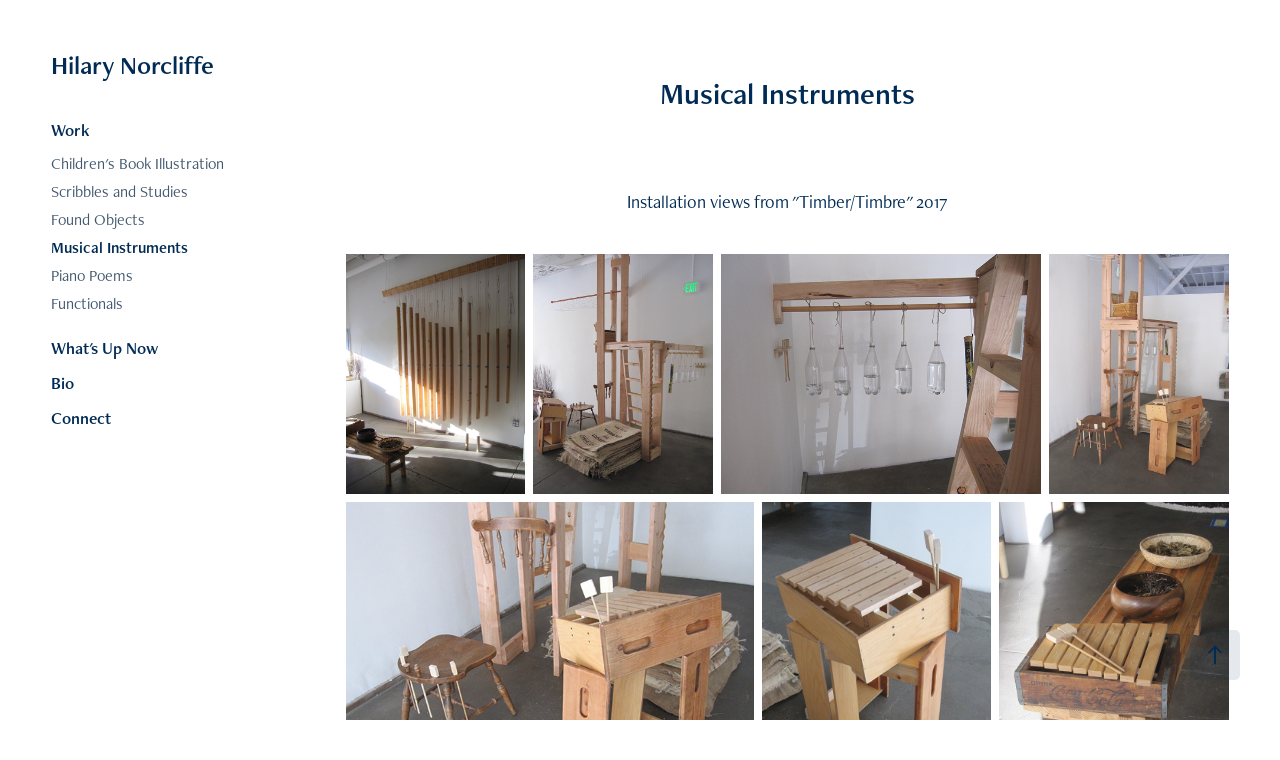

--- FILE ---
content_type: text/html; charset=utf-8
request_url: https://hilarynorcliffe.myportfolio.com/musical-instruments
body_size: 7927
content:
<!DOCTYPE HTML>
<html lang="en-US">
<head>
  <meta charset="UTF-8" />
  <meta name="viewport" content="width=device-width, initial-scale=1" />
      <meta name="twitter:card"  content="summary_large_image" />
      <meta name="twitter:site"  content="@AdobePortfolio" />
      <meta  property="og:title" content="Hilary Norcliffe - Musical Instruments" />
      <meta  property="og:image" content="https://cdn.myportfolio.com/fd556e91-33f0-4bc2-9854-51cc4240cf52/5b07e18e-fd01-47b9-a440-4d97e3663dff_car_16x9.jpg?h=a66c0e4759c951e2964257300cf1620a" />
        <link rel="icon" href="https://cdn.myportfolio.com/fd556e91-33f0-4bc2-9854-51cc4240cf52/c3e462ba-7dc7-4789-814d-31c0684ff43d_carw_1x1x32.jpg?h=3cd4137121f15a33ed8cc4c7b31e7feb" />
      <link rel="stylesheet" href="/dist/css/main.css" type="text/css" />
      <link rel="stylesheet" href="https://cdn.myportfolio.com/fd556e91-33f0-4bc2-9854-51cc4240cf52/dd8fc0ce7fd96eeac8974cddb97c78ad1766438939.css?h=7a59fd8e89a6c352b0d471010d1f771d" type="text/css" />
    <link rel="canonical" href="https://hilarynorcliffe.myportfolio.com/musical-instruments" />
      <title>Hilary Norcliffe - Musical Instruments</title>
    <script type="text/javascript" src="//use.typekit.net/ik/[base64].js?cb=35f77bfb8b50944859ea3d3804e7194e7a3173fb" async onload="
    try {
      window.Typekit.load();
    } catch (e) {
      console.warn('Typekit not loaded.');
    }
    "></script>
</head>
  <body class="transition-enabled">  <div class='page-background-video page-background-video-with-panel'>
  </div>
  <div class="js-responsive-nav">
    <div class="responsive-nav has-social">
      <div class="close-responsive-click-area js-close-responsive-nav">
        <div class="close-responsive-button"></div>
      </div>
          <nav data-hover-hint="nav">
              <ul class="group">
                  <li class="gallery-title"><a href="/work" >Work</a></li>
            <li class="project-title"><a href="/illustration" >Children's Book Illustration</a></li>
            <li class="project-title"><a href="/drawing" >Scribbles and Studies</a></li>
            <li class="project-title"><a href="/found-objects" >Found Objects</a></li>
            <li class="project-title"><a href="/musical-instruments" class="active">Musical Instruments</a></li>
            <li class="project-title"><a href="/piano-poems" >Piano Poems</a></li>
            <li class="project-title"><a href="/functionals" >Functionals</a></li>
              </ul>
      <div class="page-title">
        <a href="/now" >What's Up Now</a>
      </div>
      <div class="page-title">
        <a href="/bio" >Bio</a>
      </div>
      <div class="page-title">
        <a href="/connect" >Connect</a>
      </div>
              <div class="social pf-nav-social" data-hover-hint="navSocialIcons">
                <ul>
                </ul>
              </div>
          </nav>
    </div>
  </div>
  <div class="site-wrap cfix">
    <div class="site-container">
      <div class="site-content e2e-site-content">
        <div class="sidebar-content">
          <header class="site-header">
              <div class="logo-wrap" data-hover-hint="logo">
                    <div class="logo e2e-site-logo-text logo-text  ">
    <a href="/work" class="preserve-whitespace">Hilary Norcliffe</a>

</div>
              </div>
  <div class="hamburger-click-area js-hamburger">
    <div class="hamburger">
      <i></i>
      <i></i>
      <i></i>
    </div>
  </div>
          </header>
              <nav data-hover-hint="nav">
              <ul class="group">
                  <li class="gallery-title"><a href="/work" >Work</a></li>
            <li class="project-title"><a href="/illustration" >Children's Book Illustration</a></li>
            <li class="project-title"><a href="/drawing" >Scribbles and Studies</a></li>
            <li class="project-title"><a href="/found-objects" >Found Objects</a></li>
            <li class="project-title"><a href="/musical-instruments" class="active">Musical Instruments</a></li>
            <li class="project-title"><a href="/piano-poems" >Piano Poems</a></li>
            <li class="project-title"><a href="/functionals" >Functionals</a></li>
              </ul>
      <div class="page-title">
        <a href="/now" >What's Up Now</a>
      </div>
      <div class="page-title">
        <a href="/bio" >Bio</a>
      </div>
      <div class="page-title">
        <a href="/connect" >Connect</a>
      </div>
                  <div class="social pf-nav-social" data-hover-hint="navSocialIcons">
                    <ul>
                    </ul>
                  </div>
              </nav>
        </div>
        <main>
  <div class="page-container js-site-wrap" data-context="page.page.container" data-hover-hint="pageContainer">
    <section class="page standard-modules">
        <header class="page-header content" data-context="pages" data-identity="id:p623beeac20c767962a4abc9df2eb8b9892fa02f8055072476a5e4" data-hover-hint="pageHeader" data-hover-hint-id="p623beeac20c767962a4abc9df2eb8b9892fa02f8055072476a5e4">
            <h1 class="title preserve-whitespace e2e-site-page-title">Musical Instruments</h1>
            <p class="description"></p>
        </header>
      <div class="page-content js-page-content" data-context="pages" data-identity="id:p623beeac20c767962a4abc9df2eb8b9892fa02f8055072476a5e4">
        <div id="project-canvas" class="js-project-modules modules content">
          <div id="project-modules">
              
              
              
              
              
              <div class="project-module module text project-module-text align- js-project-module e2e-site-project-module-text">
  <div class="rich-text js-text-editable module-text"><div>Installation views from "Timber/Timbre" 2017</div></div>
</div>

              
              
              
              
              
              
              
              
              
              
              
              <div class="project-module module media_collection project-module-media_collection" data-id="m6265f8491088e78ce5d08eb21731fc0a01ccb8ee1fafaf1cdab69"  style="padding-top: px;
padding-bottom: px;
">
  <div class="grid--main js-grid-main" data-grid-max-images="
  ">
    <div class="grid__item-container js-grid-item-container" data-flex-grow="195" style="width:195px; flex-grow:195;" data-width="1620" data-height="2160">
      <script type="text/html" class="js-lightbox-slide-content">
        <div class="grid__image-wrapper">
          <img src="https://cdn.myportfolio.com/fd556e91-33f0-4bc2-9854-51cc4240cf52/9c0d5534-b23d-4fe5-a2bc-1acc3ac34a47_rw_1920.jpg?h=3a636b8fec8dbd759f0328408f11ff60" srcset="https://cdn.myportfolio.com/fd556e91-33f0-4bc2-9854-51cc4240cf52/9c0d5534-b23d-4fe5-a2bc-1acc3ac34a47_rw_600.jpg?h=306a58901ff3332f5779d51cf247139d 600w,https://cdn.myportfolio.com/fd556e91-33f0-4bc2-9854-51cc4240cf52/9c0d5534-b23d-4fe5-a2bc-1acc3ac34a47_rw_1200.jpg?h=5fc26686cc34120991a5af3302cb7ea3 1200w,https://cdn.myportfolio.com/fd556e91-33f0-4bc2-9854-51cc4240cf52/9c0d5534-b23d-4fe5-a2bc-1acc3ac34a47_rw_1920.jpg?h=3a636b8fec8dbd759f0328408f11ff60 1620w,"  sizes="(max-width: 1620px) 100vw, 1620px">
        <div>
      </script>
      <img
        class="grid__item-image js-grid__item-image grid__item-image-lazy js-lazy"
        src="[data-uri]"
        
        data-src="https://cdn.myportfolio.com/fd556e91-33f0-4bc2-9854-51cc4240cf52/9c0d5534-b23d-4fe5-a2bc-1acc3ac34a47_rw_1920.jpg?h=3a636b8fec8dbd759f0328408f11ff60"
        data-srcset="https://cdn.myportfolio.com/fd556e91-33f0-4bc2-9854-51cc4240cf52/9c0d5534-b23d-4fe5-a2bc-1acc3ac34a47_rw_600.jpg?h=306a58901ff3332f5779d51cf247139d 600w,https://cdn.myportfolio.com/fd556e91-33f0-4bc2-9854-51cc4240cf52/9c0d5534-b23d-4fe5-a2bc-1acc3ac34a47_rw_1200.jpg?h=5fc26686cc34120991a5af3302cb7ea3 1200w,https://cdn.myportfolio.com/fd556e91-33f0-4bc2-9854-51cc4240cf52/9c0d5534-b23d-4fe5-a2bc-1acc3ac34a47_rw_1920.jpg?h=3a636b8fec8dbd759f0328408f11ff60 1620w,"
      >
      <span class="grid__item-filler" style="padding-bottom:133.33333333333%;"></span>
    </div>
    <div class="grid__item-container js-grid-item-container" data-flex-grow="195" style="width:195px; flex-grow:195;" data-width="1620" data-height="2160">
      <script type="text/html" class="js-lightbox-slide-content">
        <div class="grid__image-wrapper">
          <img src="https://cdn.myportfolio.com/fd556e91-33f0-4bc2-9854-51cc4240cf52/4b4a339d-3fc9-4e21-b6aa-30dd4f4e04b2_rw_1920.jpg?h=77f5c5ab232c8763b512e07440563def" srcset="https://cdn.myportfolio.com/fd556e91-33f0-4bc2-9854-51cc4240cf52/4b4a339d-3fc9-4e21-b6aa-30dd4f4e04b2_rw_600.jpg?h=2db5c30c1922cc5d12bfd89b8c754961 600w,https://cdn.myportfolio.com/fd556e91-33f0-4bc2-9854-51cc4240cf52/4b4a339d-3fc9-4e21-b6aa-30dd4f4e04b2_rw_1200.jpg?h=ce4d35dd8dcdf4afe3b2ef95599aee2e 1200w,https://cdn.myportfolio.com/fd556e91-33f0-4bc2-9854-51cc4240cf52/4b4a339d-3fc9-4e21-b6aa-30dd4f4e04b2_rw_1920.jpg?h=77f5c5ab232c8763b512e07440563def 1620w,"  sizes="(max-width: 1620px) 100vw, 1620px">
        <div>
      </script>
      <img
        class="grid__item-image js-grid__item-image grid__item-image-lazy js-lazy"
        src="[data-uri]"
        
        data-src="https://cdn.myportfolio.com/fd556e91-33f0-4bc2-9854-51cc4240cf52/4b4a339d-3fc9-4e21-b6aa-30dd4f4e04b2_rw_1920.jpg?h=77f5c5ab232c8763b512e07440563def"
        data-srcset="https://cdn.myportfolio.com/fd556e91-33f0-4bc2-9854-51cc4240cf52/4b4a339d-3fc9-4e21-b6aa-30dd4f4e04b2_rw_600.jpg?h=2db5c30c1922cc5d12bfd89b8c754961 600w,https://cdn.myportfolio.com/fd556e91-33f0-4bc2-9854-51cc4240cf52/4b4a339d-3fc9-4e21-b6aa-30dd4f4e04b2_rw_1200.jpg?h=ce4d35dd8dcdf4afe3b2ef95599aee2e 1200w,https://cdn.myportfolio.com/fd556e91-33f0-4bc2-9854-51cc4240cf52/4b4a339d-3fc9-4e21-b6aa-30dd4f4e04b2_rw_1920.jpg?h=77f5c5ab232c8763b512e07440563def 1620w,"
      >
      <span class="grid__item-filler" style="padding-bottom:133.33333333333%;"></span>
    </div>
    <div class="grid__item-container js-grid-item-container" data-flex-grow="346.66666666667" style="width:346.66666666667px; flex-grow:346.66666666667;" data-width="1920" data-height="1440">
      <script type="text/html" class="js-lightbox-slide-content">
        <div class="grid__image-wrapper">
          <img src="https://cdn.myportfolio.com/fd556e91-33f0-4bc2-9854-51cc4240cf52/6badc66b-28df-42df-a781-8dc2c4b9b94c_rw_1920.JPG?h=cdce0f6c91d7253ecef0083290e0749f" srcset="https://cdn.myportfolio.com/fd556e91-33f0-4bc2-9854-51cc4240cf52/6badc66b-28df-42df-a781-8dc2c4b9b94c_rw_600.JPG?h=ba8519064d1e7984319b90a94c1fb667 600w,https://cdn.myportfolio.com/fd556e91-33f0-4bc2-9854-51cc4240cf52/6badc66b-28df-42df-a781-8dc2c4b9b94c_rw_1200.JPG?h=9d46f35ee28dc7a888bc2dfd9d01086f 1200w,https://cdn.myportfolio.com/fd556e91-33f0-4bc2-9854-51cc4240cf52/6badc66b-28df-42df-a781-8dc2c4b9b94c_rw_1920.JPG?h=cdce0f6c91d7253ecef0083290e0749f 1920w,"  sizes="(max-width: 1920px) 100vw, 1920px">
        <div>
      </script>
      <img
        class="grid__item-image js-grid__item-image grid__item-image-lazy js-lazy"
        src="[data-uri]"
        
        data-src="https://cdn.myportfolio.com/fd556e91-33f0-4bc2-9854-51cc4240cf52/6badc66b-28df-42df-a781-8dc2c4b9b94c_rw_1920.JPG?h=cdce0f6c91d7253ecef0083290e0749f"
        data-srcset="https://cdn.myportfolio.com/fd556e91-33f0-4bc2-9854-51cc4240cf52/6badc66b-28df-42df-a781-8dc2c4b9b94c_rw_600.JPG?h=ba8519064d1e7984319b90a94c1fb667 600w,https://cdn.myportfolio.com/fd556e91-33f0-4bc2-9854-51cc4240cf52/6badc66b-28df-42df-a781-8dc2c4b9b94c_rw_1200.JPG?h=9d46f35ee28dc7a888bc2dfd9d01086f 1200w,https://cdn.myportfolio.com/fd556e91-33f0-4bc2-9854-51cc4240cf52/6badc66b-28df-42df-a781-8dc2c4b9b94c_rw_1920.JPG?h=cdce0f6c91d7253ecef0083290e0749f 1920w,"
      >
      <span class="grid__item-filler" style="padding-bottom:75%;"></span>
    </div>
    <div class="grid__item-container js-grid-item-container" data-flex-grow="195" style="width:195px; flex-grow:195;" data-width="1620" data-height="2160">
      <script type="text/html" class="js-lightbox-slide-content">
        <div class="grid__image-wrapper">
          <img src="https://cdn.myportfolio.com/fd556e91-33f0-4bc2-9854-51cc4240cf52/084c4a77-3c6c-4f4d-894a-9d0b50880fb9_rw_1920.jpg?h=1127fb91dd3865bb561b2722783a64a5" srcset="https://cdn.myportfolio.com/fd556e91-33f0-4bc2-9854-51cc4240cf52/084c4a77-3c6c-4f4d-894a-9d0b50880fb9_rw_600.jpg?h=0a5ec128256092d6406dd62bcbed253f 600w,https://cdn.myportfolio.com/fd556e91-33f0-4bc2-9854-51cc4240cf52/084c4a77-3c6c-4f4d-894a-9d0b50880fb9_rw_1200.jpg?h=73bc028bad2e958a69ab89013b935a3f 1200w,https://cdn.myportfolio.com/fd556e91-33f0-4bc2-9854-51cc4240cf52/084c4a77-3c6c-4f4d-894a-9d0b50880fb9_rw_1920.jpg?h=1127fb91dd3865bb561b2722783a64a5 1620w,"  sizes="(max-width: 1620px) 100vw, 1620px">
        <div>
      </script>
      <img
        class="grid__item-image js-grid__item-image grid__item-image-lazy js-lazy"
        src="[data-uri]"
        
        data-src="https://cdn.myportfolio.com/fd556e91-33f0-4bc2-9854-51cc4240cf52/084c4a77-3c6c-4f4d-894a-9d0b50880fb9_rw_1920.jpg?h=1127fb91dd3865bb561b2722783a64a5"
        data-srcset="https://cdn.myportfolio.com/fd556e91-33f0-4bc2-9854-51cc4240cf52/084c4a77-3c6c-4f4d-894a-9d0b50880fb9_rw_600.jpg?h=0a5ec128256092d6406dd62bcbed253f 600w,https://cdn.myportfolio.com/fd556e91-33f0-4bc2-9854-51cc4240cf52/084c4a77-3c6c-4f4d-894a-9d0b50880fb9_rw_1200.jpg?h=73bc028bad2e958a69ab89013b935a3f 1200w,https://cdn.myportfolio.com/fd556e91-33f0-4bc2-9854-51cc4240cf52/084c4a77-3c6c-4f4d-894a-9d0b50880fb9_rw_1920.jpg?h=1127fb91dd3865bb561b2722783a64a5 1620w,"
      >
      <span class="grid__item-filler" style="padding-bottom:133.33333333333%;"></span>
    </div>
    <div class="grid__item-container js-grid-item-container" data-flex-grow="346.66666666667" style="width:346.66666666667px; flex-grow:346.66666666667;" data-width="1920" data-height="1440">
      <script type="text/html" class="js-lightbox-slide-content">
        <div class="grid__image-wrapper">
          <img src="https://cdn.myportfolio.com/fd556e91-33f0-4bc2-9854-51cc4240cf52/817d8991-9f05-4ab3-ac26-8836f399a7e9_rw_1920.JPG?h=7cdbcba7994ca52f26d690a4a0ffed1e" srcset="https://cdn.myportfolio.com/fd556e91-33f0-4bc2-9854-51cc4240cf52/817d8991-9f05-4ab3-ac26-8836f399a7e9_rw_600.JPG?h=a25d1a19908db7e7f1086b01a12010b8 600w,https://cdn.myportfolio.com/fd556e91-33f0-4bc2-9854-51cc4240cf52/817d8991-9f05-4ab3-ac26-8836f399a7e9_rw_1200.JPG?h=dd79956e75acb1eae0ac6651280116a0 1200w,https://cdn.myportfolio.com/fd556e91-33f0-4bc2-9854-51cc4240cf52/817d8991-9f05-4ab3-ac26-8836f399a7e9_rw_1920.JPG?h=7cdbcba7994ca52f26d690a4a0ffed1e 1920w,"  sizes="(max-width: 1920px) 100vw, 1920px">
        <div>
      </script>
      <img
        class="grid__item-image js-grid__item-image grid__item-image-lazy js-lazy"
        src="[data-uri]"
        
        data-src="https://cdn.myportfolio.com/fd556e91-33f0-4bc2-9854-51cc4240cf52/817d8991-9f05-4ab3-ac26-8836f399a7e9_rw_1920.JPG?h=7cdbcba7994ca52f26d690a4a0ffed1e"
        data-srcset="https://cdn.myportfolio.com/fd556e91-33f0-4bc2-9854-51cc4240cf52/817d8991-9f05-4ab3-ac26-8836f399a7e9_rw_600.JPG?h=a25d1a19908db7e7f1086b01a12010b8 600w,https://cdn.myportfolio.com/fd556e91-33f0-4bc2-9854-51cc4240cf52/817d8991-9f05-4ab3-ac26-8836f399a7e9_rw_1200.JPG?h=dd79956e75acb1eae0ac6651280116a0 1200w,https://cdn.myportfolio.com/fd556e91-33f0-4bc2-9854-51cc4240cf52/817d8991-9f05-4ab3-ac26-8836f399a7e9_rw_1920.JPG?h=7cdbcba7994ca52f26d690a4a0ffed1e 1920w,"
      >
      <span class="grid__item-filler" style="padding-bottom:75%;"></span>
    </div>
    <div class="grid__item-container js-grid-item-container" data-flex-grow="195" style="width:195px; flex-grow:195;" data-width="1620" data-height="2160">
      <script type="text/html" class="js-lightbox-slide-content">
        <div class="grid__image-wrapper">
          <img src="https://cdn.myportfolio.com/fd556e91-33f0-4bc2-9854-51cc4240cf52/d16e0abd-2a11-43f8-8582-a474a9bf7d58_rw_1920.jpg?h=6e8581c25d19c7569f887959a0953354" srcset="https://cdn.myportfolio.com/fd556e91-33f0-4bc2-9854-51cc4240cf52/d16e0abd-2a11-43f8-8582-a474a9bf7d58_rw_600.jpg?h=702433b63005e3b3b3685c9eb302c232 600w,https://cdn.myportfolio.com/fd556e91-33f0-4bc2-9854-51cc4240cf52/d16e0abd-2a11-43f8-8582-a474a9bf7d58_rw_1200.jpg?h=d8fd16c7f95076942fdc366922afd4f8 1200w,https://cdn.myportfolio.com/fd556e91-33f0-4bc2-9854-51cc4240cf52/d16e0abd-2a11-43f8-8582-a474a9bf7d58_rw_1920.jpg?h=6e8581c25d19c7569f887959a0953354 1620w,"  sizes="(max-width: 1620px) 100vw, 1620px">
        <div>
      </script>
      <img
        class="grid__item-image js-grid__item-image grid__item-image-lazy js-lazy"
        src="[data-uri]"
        
        data-src="https://cdn.myportfolio.com/fd556e91-33f0-4bc2-9854-51cc4240cf52/d16e0abd-2a11-43f8-8582-a474a9bf7d58_rw_1920.jpg?h=6e8581c25d19c7569f887959a0953354"
        data-srcset="https://cdn.myportfolio.com/fd556e91-33f0-4bc2-9854-51cc4240cf52/d16e0abd-2a11-43f8-8582-a474a9bf7d58_rw_600.jpg?h=702433b63005e3b3b3685c9eb302c232 600w,https://cdn.myportfolio.com/fd556e91-33f0-4bc2-9854-51cc4240cf52/d16e0abd-2a11-43f8-8582-a474a9bf7d58_rw_1200.jpg?h=d8fd16c7f95076942fdc366922afd4f8 1200w,https://cdn.myportfolio.com/fd556e91-33f0-4bc2-9854-51cc4240cf52/d16e0abd-2a11-43f8-8582-a474a9bf7d58_rw_1920.jpg?h=6e8581c25d19c7569f887959a0953354 1620w,"
      >
      <span class="grid__item-filler" style="padding-bottom:133.33333333333%;"></span>
    </div>
    <div class="grid__item-container js-grid-item-container" data-flex-grow="195" style="width:195px; flex-grow:195;" data-width="1620" data-height="2160">
      <script type="text/html" class="js-lightbox-slide-content">
        <div class="grid__image-wrapper">
          <img src="https://cdn.myportfolio.com/fd556e91-33f0-4bc2-9854-51cc4240cf52/4051938a-c990-4404-b341-6378a7f552fb_rw_1920.jpg?h=88608cac4c66799ba2973eeb53da1160" srcset="https://cdn.myportfolio.com/fd556e91-33f0-4bc2-9854-51cc4240cf52/4051938a-c990-4404-b341-6378a7f552fb_rw_600.jpg?h=0a9e1273f2a5ff5bd8a1d7d6eb219618 600w,https://cdn.myportfolio.com/fd556e91-33f0-4bc2-9854-51cc4240cf52/4051938a-c990-4404-b341-6378a7f552fb_rw_1200.jpg?h=e89457047786a9c6da31e041c83fd87a 1200w,https://cdn.myportfolio.com/fd556e91-33f0-4bc2-9854-51cc4240cf52/4051938a-c990-4404-b341-6378a7f552fb_rw_1920.jpg?h=88608cac4c66799ba2973eeb53da1160 1620w,"  sizes="(max-width: 1620px) 100vw, 1620px">
        <div>
      </script>
      <img
        class="grid__item-image js-grid__item-image grid__item-image-lazy js-lazy"
        src="[data-uri]"
        
        data-src="https://cdn.myportfolio.com/fd556e91-33f0-4bc2-9854-51cc4240cf52/4051938a-c990-4404-b341-6378a7f552fb_rw_1920.jpg?h=88608cac4c66799ba2973eeb53da1160"
        data-srcset="https://cdn.myportfolio.com/fd556e91-33f0-4bc2-9854-51cc4240cf52/4051938a-c990-4404-b341-6378a7f552fb_rw_600.jpg?h=0a9e1273f2a5ff5bd8a1d7d6eb219618 600w,https://cdn.myportfolio.com/fd556e91-33f0-4bc2-9854-51cc4240cf52/4051938a-c990-4404-b341-6378a7f552fb_rw_1200.jpg?h=e89457047786a9c6da31e041c83fd87a 1200w,https://cdn.myportfolio.com/fd556e91-33f0-4bc2-9854-51cc4240cf52/4051938a-c990-4404-b341-6378a7f552fb_rw_1920.jpg?h=88608cac4c66799ba2973eeb53da1160 1620w,"
      >
      <span class="grid__item-filler" style="padding-bottom:133.33333333333%;"></span>
    </div>
    <div class="js-grid-spacer"></div>
  </div>
</div>

              
              
              
              
              <div class="project-module module video project-module-video js-js-project-module" style="padding-top: px;
padding-bottom: px;
  max-width: 300px;
">
    <div class="embed-dimensions" style="max-width: 720px; max-height: 1280px; margin: 0 auto;">
    <div class="embed-aspect-ratio" style="padding-bottom: 177.78%; position: relative; height: 0px;">
        <iframe title="Video Player" class="embed-content" src="https://www-ccv.adobe.io/v1/player/ccv/NEDTAEBa72U/embed?bgcolor=%23191919&lazyLoading=true&api_key=BehancePro2View" frameborder="0" allowfullscreen style="position: absolute; top: 0; left: 0; width: 100%; height: 100%;"></iframe>
    </div>
    </div>

    <div class="project-module module-caption-container js-caption-container align-left">
      <div class="rich-text module-caption js-text-editable"><p>Forte (2017). Impromptu Improv on Drawer-o-phone, Time-In Chair, Shaker Bench and Wawa Bottles for exhibition Timber/Timbre.</p></div>
    </div>
</div>

              
              
              
              
              
              
              
              
              
              <div class="project-module module video project-module-video js-js-project-module" style="padding-top: px;
padding-bottom: px;
  max-width: 300px;
">
    <div class="embed-dimensions" style="max-width: 720px; max-height: 1280px; margin: 0 auto;">
    <div class="embed-aspect-ratio" style="padding-bottom: 177.78%; position: relative; height: 0px;">
        <iframe title="Video Player" class="embed-content" src="https://www-ccv.adobe.io/v1/player/ccv/WQtpRkG9-7j/embed?bgcolor=%23191919&lazyLoading=true&api_key=BehancePro2View" frameborder="0" allowfullscreen style="position: absolute; top: 0; left: 0; width: 100%; height: 100%;"></iframe>
    </div>
    </div>

    <div class="project-module module-caption-container js-caption-container align-left">
      <div class="rich-text module-caption js-text-editable"><p><a href="https://www.instagram.com/musictodifor/" target="_blank">@musictodifor</a> on the 2x4-o-phone</p></div>
    </div>
</div>

              
              
              
              
              
              
              
              
              
              
              
              
              <div class="project-module module text project-module-text align- js-project-module e2e-site-project-module-text">
  <div class="rich-text js-text-editable module-text"><div>Installation views from St. Broxville Woods, 2020.  Kellogg Gallery, CalPoly Pomona.</div><div>(Also shown is a work on paper by Jennifer Gunlock and a sculpture by Katie Stubblefield.</div></div>
</div>

              
              
              
              
              
              
              
              
              
              
              
              <div class="project-module module media_collection project-module-media_collection" data-id="m67084a74c0d0be823b7034aca9707e67368ff9dbe34ca243d46bc"  style="padding-top: px;
padding-bottom: px;
">
  <div class="grid--main js-grid-main" data-grid-max-images="
  ">
    <div class="grid__item-container js-grid-item-container" data-flex-grow="462.22222222222" style="width:462.22222222222px; flex-grow:462.22222222222;" data-width="1920" data-height="1080">
      <script type="text/html" class="js-lightbox-slide-content">
        <div class="grid__image-wrapper">
          <img src="https://cdn.myportfolio.com/fd556e91-33f0-4bc2-9854-51cc4240cf52/9fbdf4c1-aaa3-429e-85a6-e6d9f47e3617_rw_1920.jpg?h=074e43cdfe37266686fe5dd09612de26" srcset="https://cdn.myportfolio.com/fd556e91-33f0-4bc2-9854-51cc4240cf52/9fbdf4c1-aaa3-429e-85a6-e6d9f47e3617_rw_600.jpg?h=d5ca783c87f8372ff92bc2d030d74683 600w,https://cdn.myportfolio.com/fd556e91-33f0-4bc2-9854-51cc4240cf52/9fbdf4c1-aaa3-429e-85a6-e6d9f47e3617_rw_1200.jpg?h=9abd4f71dd5bd8204e4859ac2be238f5 1200w,https://cdn.myportfolio.com/fd556e91-33f0-4bc2-9854-51cc4240cf52/9fbdf4c1-aaa3-429e-85a6-e6d9f47e3617_rw_1920.jpg?h=074e43cdfe37266686fe5dd09612de26 1920w,"  sizes="(max-width: 1920px) 100vw, 1920px">
        <div>
      </script>
      <img
        class="grid__item-image js-grid__item-image grid__item-image-lazy js-lazy"
        src="[data-uri]"
        
        data-src="https://cdn.myportfolio.com/fd556e91-33f0-4bc2-9854-51cc4240cf52/9fbdf4c1-aaa3-429e-85a6-e6d9f47e3617_rw_1920.jpg?h=074e43cdfe37266686fe5dd09612de26"
        data-srcset="https://cdn.myportfolio.com/fd556e91-33f0-4bc2-9854-51cc4240cf52/9fbdf4c1-aaa3-429e-85a6-e6d9f47e3617_rw_600.jpg?h=d5ca783c87f8372ff92bc2d030d74683 600w,https://cdn.myportfolio.com/fd556e91-33f0-4bc2-9854-51cc4240cf52/9fbdf4c1-aaa3-429e-85a6-e6d9f47e3617_rw_1200.jpg?h=9abd4f71dd5bd8204e4859ac2be238f5 1200w,https://cdn.myportfolio.com/fd556e91-33f0-4bc2-9854-51cc4240cf52/9fbdf4c1-aaa3-429e-85a6-e6d9f47e3617_rw_1920.jpg?h=074e43cdfe37266686fe5dd09612de26 1920w,"
      >
      <span class="grid__item-filler" style="padding-bottom:56.25%;"></span>
    </div>
    <div class="grid__item-container js-grid-item-container" data-flex-grow="346.60471765547" style="width:346.60471765547px; flex-grow:346.60471765547;" data-width="1920" data-height="1440">
      <script type="text/html" class="js-lightbox-slide-content">
        <div class="grid__image-wrapper">
          <img src="https://cdn.myportfolio.com/fd556e91-33f0-4bc2-9854-51cc4240cf52/ee61edc3-c0aa-49da-8ab2-c781d0d8a3b9_rw_1920.JPG?h=57b6e504bde284148c4038723de96ff4" srcset="https://cdn.myportfolio.com/fd556e91-33f0-4bc2-9854-51cc4240cf52/ee61edc3-c0aa-49da-8ab2-c781d0d8a3b9_rw_600.JPG?h=6ca2068ba91eecca44104e2ebf4d6a65 600w,https://cdn.myportfolio.com/fd556e91-33f0-4bc2-9854-51cc4240cf52/ee61edc3-c0aa-49da-8ab2-c781d0d8a3b9_rw_1200.JPG?h=fc7adafd838e906765a4c48cd53c6626 1200w,https://cdn.myportfolio.com/fd556e91-33f0-4bc2-9854-51cc4240cf52/ee61edc3-c0aa-49da-8ab2-c781d0d8a3b9_rw_1920.JPG?h=57b6e504bde284148c4038723de96ff4 1920w,"  sizes="(max-width: 1920px) 100vw, 1920px">
        <div>
      </script>
      <img
        class="grid__item-image js-grid__item-image grid__item-image-lazy js-lazy"
        src="[data-uri]"
        
        data-src="https://cdn.myportfolio.com/fd556e91-33f0-4bc2-9854-51cc4240cf52/ee61edc3-c0aa-49da-8ab2-c781d0d8a3b9_rw_1920.JPG?h=57b6e504bde284148c4038723de96ff4"
        data-srcset="https://cdn.myportfolio.com/fd556e91-33f0-4bc2-9854-51cc4240cf52/ee61edc3-c0aa-49da-8ab2-c781d0d8a3b9_rw_600.JPG?h=6ca2068ba91eecca44104e2ebf4d6a65 600w,https://cdn.myportfolio.com/fd556e91-33f0-4bc2-9854-51cc4240cf52/ee61edc3-c0aa-49da-8ab2-c781d0d8a3b9_rw_1200.JPG?h=fc7adafd838e906765a4c48cd53c6626 1200w,https://cdn.myportfolio.com/fd556e91-33f0-4bc2-9854-51cc4240cf52/ee61edc3-c0aa-49da-8ab2-c781d0d8a3b9_rw_1920.JPG?h=57b6e504bde284148c4038723de96ff4 1920w,"
      >
      <span class="grid__item-filler" style="padding-bottom:75.013404825737%;"></span>
    </div>
    <div class="grid__item-container js-grid-item-container" data-flex-grow="316.16" style="width:316.16px; flex-grow:316.16;" data-width="1920" data-height="1578">
      <script type="text/html" class="js-lightbox-slide-content">
        <div class="grid__image-wrapper">
          <img src="https://cdn.myportfolio.com/fd556e91-33f0-4bc2-9854-51cc4240cf52/af0ab134-cd8e-4489-8c79-2f88ef077e35_rw_1920.JPG?h=9c7d9b238baa638f17596bf2e1642d3d" srcset="https://cdn.myportfolio.com/fd556e91-33f0-4bc2-9854-51cc4240cf52/af0ab134-cd8e-4489-8c79-2f88ef077e35_rw_600.JPG?h=d068df524d115ce6054e3f74af41df9c 600w,https://cdn.myportfolio.com/fd556e91-33f0-4bc2-9854-51cc4240cf52/af0ab134-cd8e-4489-8c79-2f88ef077e35_rw_1200.JPG?h=21713b9b28a7ea17fbec84d7cf1ab8fe 1200w,https://cdn.myportfolio.com/fd556e91-33f0-4bc2-9854-51cc4240cf52/af0ab134-cd8e-4489-8c79-2f88ef077e35_rw_1920.JPG?h=9c7d9b238baa638f17596bf2e1642d3d 1920w,"  sizes="(max-width: 1920px) 100vw, 1920px">
        <div>
      </script>
      <img
        class="grid__item-image js-grid__item-image grid__item-image-lazy js-lazy"
        src="[data-uri]"
        
        data-src="https://cdn.myportfolio.com/fd556e91-33f0-4bc2-9854-51cc4240cf52/af0ab134-cd8e-4489-8c79-2f88ef077e35_rw_1920.JPG?h=9c7d9b238baa638f17596bf2e1642d3d"
        data-srcset="https://cdn.myportfolio.com/fd556e91-33f0-4bc2-9854-51cc4240cf52/af0ab134-cd8e-4489-8c79-2f88ef077e35_rw_600.JPG?h=d068df524d115ce6054e3f74af41df9c 600w,https://cdn.myportfolio.com/fd556e91-33f0-4bc2-9854-51cc4240cf52/af0ab134-cd8e-4489-8c79-2f88ef077e35_rw_1200.JPG?h=21713b9b28a7ea17fbec84d7cf1ab8fe 1200w,https://cdn.myportfolio.com/fd556e91-33f0-4bc2-9854-51cc4240cf52/af0ab134-cd8e-4489-8c79-2f88ef077e35_rw_1920.JPG?h=9c7d9b238baa638f17596bf2e1642d3d 1920w,"
      >
      <span class="grid__item-filler" style="padding-bottom:82.236842105263%;"></span>
    </div>
    <div class="grid__item-container js-grid-item-container" data-flex-grow="323.31481481481" style="width:323.31481481481px; flex-grow:323.31481481481;" data-width="1343" data-height="1080">
      <script type="text/html" class="js-lightbox-slide-content">
        <div class="grid__image-wrapper">
          <img src="https://cdn.myportfolio.com/fd556e91-33f0-4bc2-9854-51cc4240cf52/8d21f599-95b7-4dbf-b543-6355eed2f1cf_rw_1920.jpg?h=b2ed1d9db814f0e1177d5a62116feee6" srcset="https://cdn.myportfolio.com/fd556e91-33f0-4bc2-9854-51cc4240cf52/8d21f599-95b7-4dbf-b543-6355eed2f1cf_rw_600.jpg?h=786648780efeca0355123d61355b1074 600w,https://cdn.myportfolio.com/fd556e91-33f0-4bc2-9854-51cc4240cf52/8d21f599-95b7-4dbf-b543-6355eed2f1cf_rw_1200.jpg?h=7b81cede52d44e493a44ba05dd4ca9ae 1200w,https://cdn.myportfolio.com/fd556e91-33f0-4bc2-9854-51cc4240cf52/8d21f599-95b7-4dbf-b543-6355eed2f1cf_rw_1920.jpg?h=b2ed1d9db814f0e1177d5a62116feee6 1343w,"  sizes="(max-width: 1343px) 100vw, 1343px">
        <div>
      </script>
      <img
        class="grid__item-image js-grid__item-image grid__item-image-lazy js-lazy"
        src="[data-uri]"
        
        data-src="https://cdn.myportfolio.com/fd556e91-33f0-4bc2-9854-51cc4240cf52/8d21f599-95b7-4dbf-b543-6355eed2f1cf_rw_1920.jpg?h=b2ed1d9db814f0e1177d5a62116feee6"
        data-srcset="https://cdn.myportfolio.com/fd556e91-33f0-4bc2-9854-51cc4240cf52/8d21f599-95b7-4dbf-b543-6355eed2f1cf_rw_600.jpg?h=786648780efeca0355123d61355b1074 600w,https://cdn.myportfolio.com/fd556e91-33f0-4bc2-9854-51cc4240cf52/8d21f599-95b7-4dbf-b543-6355eed2f1cf_rw_1200.jpg?h=7b81cede52d44e493a44ba05dd4ca9ae 1200w,https://cdn.myportfolio.com/fd556e91-33f0-4bc2-9854-51cc4240cf52/8d21f599-95b7-4dbf-b543-6355eed2f1cf_rw_1920.jpg?h=b2ed1d9db814f0e1177d5a62116feee6 1343w,"
      >
      <span class="grid__item-filler" style="padding-bottom:80.416976917349%;"></span>
    </div>
    <div class="js-grid-spacer"></div>
  </div>
</div>

              
              
              
              
              <div class="project-module module video project-module-video js-js-project-module" style="padding-top: px;
padding-bottom: px;
  max-width: 600px;
">
    <div class="embed-dimensions" style="max-width: 1280px; max-height: 720px; margin: 0 auto;">
    <div class="embed-aspect-ratio" style="padding-bottom: 56.25%; position: relative; height: 0px;">
        <iframe title="Video Player" class="embed-content" src="https://www-ccv.adobe.io/v1/player/ccv/RxAohYQt2sX/embed?bgcolor=%23191919&lazyLoading=true&api_key=BehancePro2View" frameborder="0" allowfullscreen style="position: absolute; top: 0; left: 0; width: 100%; height: 100%;"></iframe>
    </div>
    </div>

    <div class="project-module module-caption-container js-caption-container align-left">
      <div class="rich-text module-caption js-text-editable"><p>Bed Balafon (2019)</p></div>
    </div>
</div>

              
              
              
              
              
              
              
              
              
              <div class="project-module module video project-module-video js-js-project-module">
    <div class="embed-dimensions" style="max-width: 144px; max-height: 176px; margin: 0 auto;">
    <div class="embed-aspect-ratio" style="padding-bottom: 122.22%; position: relative; height: 0px;">
        <iframe title="Video Player" class="embed-content" src="https://www-ccv.adobe.io/v1/player/ccv/VxmqkAt9qzs/embed?bgcolor=%23191919&lazyLoading=true&api_key=BehancePro2View" frameborder="0" allowfullscreen style="position: absolute; top: 0; left: 0; width: 100%; height: 100%;"></iframe>
    </div>
    </div>

    <div class="project-module module-caption-container js-caption-container align-left">
      <div class="rich-text module-caption js-text-editable"><p>Dulcimer Grill and Make-A-Shaker table at Soundpedro 2019</p></div>
    </div>
</div>

              
              
              
              
              
              
              
              
              
              <div class="project-module module video project-module-video js-js-project-module" style="padding-top: px;
padding-bottom: px;
  max-width: 600px;
">
    <div class="embed-dimensions" style="max-width: 1280px; max-height: 720px; margin: 0 auto;">
    <div class="embed-aspect-ratio" style="padding-bottom: 56.25%; position: relative; height: 0px;">
        <iframe title="Video Player" class="embed-content" src="https://www-ccv.adobe.io/v1/player/ccv/F5hKFAPiI_m/embed?bgcolor=%23191919&lazyLoading=true&api_key=BehancePro2View" frameborder="0" allowfullscreen style="position: absolute; top: 0; left: 0; width: 100%; height: 100%;"></iframe>
    </div>
    </div>

    <div class="project-module module-caption-container js-caption-container align-left">
      <div class="rich-text module-caption js-text-editable"><p>Dulcimer Grill (2019)</p></div>
    </div>
</div>

              
              
              
              
              
              
              
              
              
              <div class="project-module module video project-module-video js-js-project-module" style="padding-top: px;
padding-bottom: px;
  max-width: 600px;
">
    <div class="embed-dimensions" style="max-width: 1280px; max-height: 720px; margin: 0 auto;">
    <div class="embed-aspect-ratio" style="padding-bottom: 56.25%; position: relative; height: 0px;">
        <iframe title="Video Player" class="embed-content" src="https://www-ccv.adobe.io/v1/player/ccv/BougaSQ2VpG/embed?bgcolor=%23191919&lazyLoading=true&api_key=BehancePro2View" frameborder="0" allowfullscreen style="position: absolute; top: 0; left: 0; width: 100%; height: 100%;"></iframe>
    </div>
    </div>

    <div class="project-module module-caption-container js-caption-container align-left">
      <div class="rich-text module-caption js-text-editable"><p>Making Oatmeal - Quick &amp; Easy (2020)</p></div>
    </div>
</div>

              
              
              
              
              
              
              
              
              
              <div class="project-module module video project-module-video js-js-project-module" style="padding-top: px;
padding-bottom: px;
  width: 72%;
">
    <div class="embed-dimensions" style="max-width: 1280px; max-height: 720px; margin: 0 auto;">
    <div class="embed-aspect-ratio" style="padding-bottom: 56.25%; position: relative; height: 0px;">
        <iframe title="Video Player" class="embed-content" src="https://www-ccv.adobe.io/v1/player/ccv/BzaVK59_-X5/embed?bgcolor=%23191919&lazyLoading=true&api_key=BehancePro2View" frameborder="0" allowfullscreen style="position: absolute; top: 0; left: 0; width: 100%; height: 100%;"></iframe>
    </div>
    </div>

</div>

              
              
              
              
              
              
              
              
              
              
              
              
              <div class="project-module module text project-module-text align- js-project-module e2e-site-project-module-text">
  <div class="rich-text js-text-editable module-text"><div>Rubber Bandjo 2018</div></div>
</div>

              
              
              
              
              
              
              
              
              <div class="project-module module embed project-module-embed js-js-project-module">
  <div class="embed-dimensions" style="max-width: 560px; max-height: 315px; margin: 0 auto;">
                 <div class="embed-aspect-ratio" style="padding-bottom: 56.25%; position: relative; height: 0;">
                   <iframe src="https://www.youtube.com/embed/A5yfAOO7sSk?si=RXqlRvETF66IJLHJ" frameborder="0" allow=" autoplay; picture-in-picture" allowfullscreen style="position:absolute; top:0; left:0; width:100%; height:100%;" class="embed-content" sandbox="allow-same-origin allow-scripts allow-pointer-lock allow-forms allow-popups allow-popups-to-escape-sandbox"></iframe>
                 </div>
               </div>
</div>

              
              
              
              
              
          </div>
        </div>
      </div>
    </section>
          <section class="other-projects" data-context="page.page.other_pages" data-hover-hint="otherPages">
            <div class="title-wrapper">
              <div class="title-container">
                  <h3 class="other-projects-title preserve-whitespace">You may also like</h3>
              </div>
            </div>
            <div class="project-covers">
                  <a class="project-cover js-project-cover-touch hold-space" href="/piano-poems" data-context="pages" data-identity="id:p67fabbf0263aa2baaf8d56b0972d7098cc00170e1e603b2940c76" >
                    <div class="cover-content-container">
                      <div class="cover-image-wrap">
                        <div class="cover-image">
                            <div class="cover cover-normal">

            <img
              class="cover__img js-lazy"
              src="https://cdn.myportfolio.com/fd556e91-33f0-4bc2-9854-51cc4240cf52/37f8b1b2-3e48-4f56-bf70-86bea114603f_carw_16x9x32.JPG?h=5acc2465269cc9eb0f10ed19d30fb09b"
              data-src="https://cdn.myportfolio.com/fd556e91-33f0-4bc2-9854-51cc4240cf52/37f8b1b2-3e48-4f56-bf70-86bea114603f_car_16x9.JPG?h=3e71c07e5027dd055bde96e7c2d53fd2"
              data-srcset="https://cdn.myportfolio.com/fd556e91-33f0-4bc2-9854-51cc4240cf52/37f8b1b2-3e48-4f56-bf70-86bea114603f_carw_16x9x640.JPG?h=a8f697d547cb37ad692f764f8ffee613 640w, https://cdn.myportfolio.com/fd556e91-33f0-4bc2-9854-51cc4240cf52/37f8b1b2-3e48-4f56-bf70-86bea114603f_carw_16x9x1280.JPG?h=1b243f48bdf9379158635526b522eaba 1280w, https://cdn.myportfolio.com/fd556e91-33f0-4bc2-9854-51cc4240cf52/37f8b1b2-3e48-4f56-bf70-86bea114603f_carw_16x9x1366.JPG?h=e15d5c22d6a04682f321d4bc4c608835 1366w, https://cdn.myportfolio.com/fd556e91-33f0-4bc2-9854-51cc4240cf52/37f8b1b2-3e48-4f56-bf70-86bea114603f_carw_16x9x1920.JPG?h=3f0779e30cec561f7635cd2068f42f43 1920w, https://cdn.myportfolio.com/fd556e91-33f0-4bc2-9854-51cc4240cf52/37f8b1b2-3e48-4f56-bf70-86bea114603f_carw_16x9x2560.JPG?h=981c671070018bce7c0329373fde3b26 2560w, https://cdn.myportfolio.com/fd556e91-33f0-4bc2-9854-51cc4240cf52/37f8b1b2-3e48-4f56-bf70-86bea114603f_carw_16x9x5120.JPG?h=d765ca0f566bf60659c21f91b27ab9bb 5120w"
              data-sizes="(max-width: 540px) 100vw, (max-width: 768px) 50vw, calc(1800px / 2)"
            >
                                      </div>
                        </div>
                      </div>
                      <div class="details-wrap">
                        <div class="details">
                          <div class="details-inner">
                              <div class="date">2025</div>
                              <div class="title preserve-whitespace">Piano Poems</div>
                          </div>
                        </div>
                      </div>
                    </div>
                  </a>
                  <a class="project-cover js-project-cover-touch hold-space" href="/found-objects" data-context="pages" data-identity="id:p623beeb6c8a84d1b330550310bd5ea7d611f2edfa26e1acf06726" >
                    <div class="cover-content-container">
                      <div class="cover-image-wrap">
                        <div class="cover-image">
                            <div class="cover cover-normal">

            <img
              class="cover__img js-lazy"
              src="https://cdn.myportfolio.com/fd556e91-33f0-4bc2-9854-51cc4240cf52/c72b4e03-f141-4f88-9d9a-d24ca095f20c_carw_16x9x32.jpg?h=beeed86c377637bfbadf4d255694cebe"
              data-src="https://cdn.myportfolio.com/fd556e91-33f0-4bc2-9854-51cc4240cf52/c72b4e03-f141-4f88-9d9a-d24ca095f20c_car_16x9.jpg?h=14a92bdf9d10a2ef8bc165b44a4a3839"
              data-srcset="https://cdn.myportfolio.com/fd556e91-33f0-4bc2-9854-51cc4240cf52/c72b4e03-f141-4f88-9d9a-d24ca095f20c_carw_16x9x640.jpg?h=8ca202419a776dd4b53aff01bb708f63 640w, https://cdn.myportfolio.com/fd556e91-33f0-4bc2-9854-51cc4240cf52/c72b4e03-f141-4f88-9d9a-d24ca095f20c_carw_16x9x1280.jpg?h=3113894ac84b6b5eea851ece8c7f62e0 1280w, https://cdn.myportfolio.com/fd556e91-33f0-4bc2-9854-51cc4240cf52/c72b4e03-f141-4f88-9d9a-d24ca095f20c_carw_16x9x1366.jpg?h=3d684794d25bd6812af9cfaa0c20761d 1366w, https://cdn.myportfolio.com/fd556e91-33f0-4bc2-9854-51cc4240cf52/c72b4e03-f141-4f88-9d9a-d24ca095f20c_carw_16x9x1920.jpg?h=135d589cd6fd9edcc2de3d7a9194d03b 1920w, https://cdn.myportfolio.com/fd556e91-33f0-4bc2-9854-51cc4240cf52/c72b4e03-f141-4f88-9d9a-d24ca095f20c_carw_16x9x2560.jpg?h=23259c46c5b2cc23de49296862b204aa 2560w, https://cdn.myportfolio.com/fd556e91-33f0-4bc2-9854-51cc4240cf52/c72b4e03-f141-4f88-9d9a-d24ca095f20c_carw_16x9x5120.jpg?h=230ea9c987f948bcdeadbf89eea03520 5120w"
              data-sizes="(max-width: 540px) 100vw, (max-width: 768px) 50vw, calc(1800px / 2)"
            >
                                      </div>
                        </div>
                      </div>
                      <div class="details-wrap">
                        <div class="details">
                          <div class="details-inner">
                              <div class="date">2025</div>
                              <div class="title preserve-whitespace">Found Objects</div>
                          </div>
                        </div>
                      </div>
                    </div>
                  </a>
                  <a class="project-cover js-project-cover-touch hold-space" href="/illustration" data-context="pages" data-identity="id:p623bed3a255b1d2db76c1c818c1d8321d0d106b8b22d25a084bff" >
                    <div class="cover-content-container">
                      <div class="cover-image-wrap">
                        <div class="cover-image">
                            <div class="cover cover-normal">

            <img
              class="cover__img js-lazy"
              src="https://cdn.myportfolio.com/fd556e91-33f0-4bc2-9854-51cc4240cf52/923944a9-8779-480f-80fb-3c827cab1301_carw_16x9x32.jpg?h=af51fd1796c6481c8700558e7163b4eb"
              data-src="https://cdn.myportfolio.com/fd556e91-33f0-4bc2-9854-51cc4240cf52/923944a9-8779-480f-80fb-3c827cab1301_car_16x9.jpg?h=8d7674c1544e32bee1917496917e8d09"
              data-srcset="https://cdn.myportfolio.com/fd556e91-33f0-4bc2-9854-51cc4240cf52/923944a9-8779-480f-80fb-3c827cab1301_carw_16x9x640.jpg?h=7fb6b5e0cc0e6e79d26aebf3ef8a8259 640w, https://cdn.myportfolio.com/fd556e91-33f0-4bc2-9854-51cc4240cf52/923944a9-8779-480f-80fb-3c827cab1301_carw_16x9x1280.jpg?h=8a0c89951666a2fd9cdaf53e6b5200ae 1280w, https://cdn.myportfolio.com/fd556e91-33f0-4bc2-9854-51cc4240cf52/923944a9-8779-480f-80fb-3c827cab1301_carw_16x9x1366.jpg?h=6a165f4a4f36a20911a51b6fce8ae992 1366w, https://cdn.myportfolio.com/fd556e91-33f0-4bc2-9854-51cc4240cf52/923944a9-8779-480f-80fb-3c827cab1301_carw_16x9x1920.jpg?h=4bd94b676d85b8846786da2d8592a6a6 1920w, https://cdn.myportfolio.com/fd556e91-33f0-4bc2-9854-51cc4240cf52/923944a9-8779-480f-80fb-3c827cab1301_carw_16x9x2560.jpg?h=cfe8e28be812ec65e8f84fc792abc38b 2560w, https://cdn.myportfolio.com/fd556e91-33f0-4bc2-9854-51cc4240cf52/923944a9-8779-480f-80fb-3c827cab1301_carw_16x9x5120.jpg?h=6b588b5aee46ac7e83431c80314bcb68 5120w"
              data-sizes="(max-width: 540px) 100vw, (max-width: 768px) 50vw, calc(1800px / 2)"
            >
                                      </div>
                        </div>
                      </div>
                      <div class="details-wrap">
                        <div class="details">
                          <div class="details-inner">
                              <div class="date">2025</div>
                              <div class="title preserve-whitespace">Children's Book Illustration</div>
                          </div>
                        </div>
                      </div>
                    </div>
                  </a>
                  <a class="project-cover js-project-cover-touch hold-space" href="/drawing" data-context="pages" data-identity="id:p643305fdb9b6a1354e424bb717d6224029909640bf84ae18e76b1" >
                    <div class="cover-content-container">
                      <div class="cover-image-wrap">
                        <div class="cover-image">
                            <div class="cover cover-normal">

            <img
              class="cover__img js-lazy"
              src="https://cdn.myportfolio.com/fd556e91-33f0-4bc2-9854-51cc4240cf52/f0a70aeb-a30b-4adf-a8d1-3fd9eea52e89_carw_16x9x32.jpg?h=ffd91a0aa52336fbeadbe47adea2330b"
              data-src="https://cdn.myportfolio.com/fd556e91-33f0-4bc2-9854-51cc4240cf52/f0a70aeb-a30b-4adf-a8d1-3fd9eea52e89_car_16x9.jpg?h=158ba19c0ca0669c83c5f6fdd9456fee"
              data-srcset="https://cdn.myportfolio.com/fd556e91-33f0-4bc2-9854-51cc4240cf52/f0a70aeb-a30b-4adf-a8d1-3fd9eea52e89_carw_16x9x640.jpg?h=92796b51a94740d6b7ab78d25eeabfed 640w, https://cdn.myportfolio.com/fd556e91-33f0-4bc2-9854-51cc4240cf52/f0a70aeb-a30b-4adf-a8d1-3fd9eea52e89_carw_16x9x1280.jpg?h=e84d3f9f114961a15f448e0cbe5fc916 1280w, https://cdn.myportfolio.com/fd556e91-33f0-4bc2-9854-51cc4240cf52/f0a70aeb-a30b-4adf-a8d1-3fd9eea52e89_carw_16x9x1366.jpg?h=d7797d1422c0e0f89bcb79238011269c 1366w, https://cdn.myportfolio.com/fd556e91-33f0-4bc2-9854-51cc4240cf52/f0a70aeb-a30b-4adf-a8d1-3fd9eea52e89_carw_16x9x1920.jpg?h=06c1a4c9605c778cf44162655a0d6f55 1920w, https://cdn.myportfolio.com/fd556e91-33f0-4bc2-9854-51cc4240cf52/f0a70aeb-a30b-4adf-a8d1-3fd9eea52e89_carw_16x9x2560.jpg?h=5e39ddb25a9183d47d5b9ac33041170d 2560w, https://cdn.myportfolio.com/fd556e91-33f0-4bc2-9854-51cc4240cf52/f0a70aeb-a30b-4adf-a8d1-3fd9eea52e89_carw_16x9x5120.jpg?h=dab78ccd6b4d1c7f9881ad7ba1f6b542 5120w"
              data-sizes="(max-width: 540px) 100vw, (max-width: 768px) 50vw, calc(1800px / 2)"
            >
                                      </div>
                        </div>
                      </div>
                      <div class="details-wrap">
                        <div class="details">
                          <div class="details-inner">
                              <div class="date">2025</div>
                              <div class="title preserve-whitespace">Scribbles and Studies</div>
                          </div>
                        </div>
                      </div>
                    </div>
                  </a>
                  <a class="project-cover js-project-cover-touch hold-space" href="/functionals" data-context="pages" data-identity="id:p66712f7808810291f3139d2779da52e5c72c7ceb455fb4f889eb5" >
                    <div class="cover-content-container">
                      <div class="cover-image-wrap">
                        <div class="cover-image">
                            <div class="cover cover-normal">

            <img
              class="cover__img js-lazy"
              src="https://cdn.myportfolio.com/fd556e91-33f0-4bc2-9854-51cc4240cf52/4dffaf82-1d3b-4cd2-b537-826d33ceed74_carw_16x9x32.jpg?h=4e801a1fb43146c483c250955713ee0d"
              data-src="https://cdn.myportfolio.com/fd556e91-33f0-4bc2-9854-51cc4240cf52/4dffaf82-1d3b-4cd2-b537-826d33ceed74_car_16x9.jpg?h=4d3e40386bce236e2c51fdd158815841"
              data-srcset="https://cdn.myportfolio.com/fd556e91-33f0-4bc2-9854-51cc4240cf52/4dffaf82-1d3b-4cd2-b537-826d33ceed74_carw_16x9x640.jpg?h=cfbaa662f24f95c7a340120a074b51dc 640w, https://cdn.myportfolio.com/fd556e91-33f0-4bc2-9854-51cc4240cf52/4dffaf82-1d3b-4cd2-b537-826d33ceed74_carw_16x9x1280.jpg?h=a28f7c073a9c907515ad3081118ca837 1280w, https://cdn.myportfolio.com/fd556e91-33f0-4bc2-9854-51cc4240cf52/4dffaf82-1d3b-4cd2-b537-826d33ceed74_carw_16x9x1366.jpg?h=be901955ec34076b56fddcf7b69232d0 1366w, https://cdn.myportfolio.com/fd556e91-33f0-4bc2-9854-51cc4240cf52/4dffaf82-1d3b-4cd2-b537-826d33ceed74_carw_16x9x1920.jpg?h=466835f412a287d8030bba9f60bc0ab2 1920w, https://cdn.myportfolio.com/fd556e91-33f0-4bc2-9854-51cc4240cf52/4dffaf82-1d3b-4cd2-b537-826d33ceed74_carw_16x9x2560.jpg?h=cb068d6b16af0824428f75c420e65a8e 2560w, https://cdn.myportfolio.com/fd556e91-33f0-4bc2-9854-51cc4240cf52/4dffaf82-1d3b-4cd2-b537-826d33ceed74_carw_16x9x5120.jpg?h=d8baa00ef517f137ddbb299ce2102350 5120w"
              data-sizes="(max-width: 540px) 100vw, (max-width: 768px) 50vw, calc(1800px / 2)"
            >
                                      </div>
                        </div>
                      </div>
                      <div class="details-wrap">
                        <div class="details">
                          <div class="details-inner">
                              <div class="date">2025</div>
                              <div class="title preserve-whitespace">Functionals</div>
                          </div>
                        </div>
                      </div>
                    </div>
                  </a>
            </div>
          </section>
        <section class="back-to-top" data-hover-hint="backToTop">
          <a href="#"><span class="arrow">&uarr;</span><span class="preserve-whitespace">Back to Top</span></a>
        </section>
        <a class="back-to-top-fixed js-back-to-top back-to-top-fixed-with-panel" data-hover-hint="backToTop" data-hover-hint-placement="top-start" href="#">
          <svg version="1.1" id="Layer_1" xmlns="http://www.w3.org/2000/svg" xmlns:xlink="http://www.w3.org/1999/xlink" x="0px" y="0px"
           viewBox="0 0 26 26" style="enable-background:new 0 0 26 26;" xml:space="preserve" class="icon icon-back-to-top">
          <g>
            <path d="M13.8,1.3L21.6,9c0.1,0.1,0.1,0.3,0.2,0.4c0.1,0.1,0.1,0.3,0.1,0.4s0,0.3-0.1,0.4c-0.1,0.1-0.1,0.3-0.3,0.4
              c-0.1,0.1-0.2,0.2-0.4,0.3c-0.2,0.1-0.3,0.1-0.4,0.1c-0.1,0-0.3,0-0.4-0.1c-0.2-0.1-0.3-0.2-0.4-0.3L14.2,5l0,19.1
              c0,0.2-0.1,0.3-0.1,0.5c0,0.1-0.1,0.3-0.3,0.4c-0.1,0.1-0.2,0.2-0.4,0.3c-0.1,0.1-0.3,0.1-0.5,0.1c-0.1,0-0.3,0-0.4-0.1
              c-0.1-0.1-0.3-0.1-0.4-0.3c-0.1-0.1-0.2-0.2-0.3-0.4c-0.1-0.1-0.1-0.3-0.1-0.5l0-19.1l-5.7,5.7C6,10.8,5.8,10.9,5.7,11
              c-0.1,0.1-0.3,0.1-0.4,0.1c-0.2,0-0.3,0-0.4-0.1c-0.1-0.1-0.3-0.2-0.4-0.3c-0.1-0.1-0.1-0.2-0.2-0.4C4.1,10.2,4,10.1,4.1,9.9
              c0-0.1,0-0.3,0.1-0.4c0-0.1,0.1-0.3,0.3-0.4l7.7-7.8c0.1,0,0.2-0.1,0.2-0.1c0,0,0.1-0.1,0.2-0.1c0.1,0,0.2,0,0.2-0.1
              c0.1,0,0.1,0,0.2,0c0,0,0.1,0,0.2,0c0.1,0,0.2,0,0.2,0.1c0.1,0,0.1,0.1,0.2,0.1C13.7,1.2,13.8,1.2,13.8,1.3z"/>
          </g>
          </svg>
        </a>
  </div>
              <footer class="site-footer" data-hover-hint="footer">
                  <div class="social pf-footer-social" data-context="theme.footer" data-hover-hint="footerSocialIcons">
                    <ul>
                    </ul>
                  </div>
                <div class="footer-text">
                  Copyright © 2025 Hilary Norcliffe. All rights reserved. Powered by <a href="http://portfolio.adobe.com" target="_blank">Adobe Portfolio</a>
                </div>
              </footer>
        </main>
      </div>
    </div>
  </div>
</body>
<script type="text/javascript">
  // fix for Safari's back/forward cache
  window.onpageshow = function(e) {
    if (e.persisted) { window.location.reload(); }
  };
</script>
  <script type="text/javascript">var __config__ = {"page_id":"p623beeac20c767962a4abc9df2eb8b9892fa02f8055072476a5e4","theme":{"name":"jackie\/rose"},"pageTransition":true,"linkTransition":true,"disableDownload":true,"localizedValidationMessages":{"required":"This field is required","Email":"This field must be a valid email address"},"lightbox":{"enabled":true,"color":{"opacity":0.94,"hex":"#fff"}},"cookie_banner":{"enabled":false}};</script>
  <script type="text/javascript" src="/site/translations?cb=35f77bfb8b50944859ea3d3804e7194e7a3173fb"></script>
  <script type="text/javascript" src="/dist/js/main.js?cb=35f77bfb8b50944859ea3d3804e7194e7a3173fb"></script>
</html>


--- FILE ---
content_type: text/html
request_url: https://www-ccv.adobe.io/v1/player/ccv/NEDTAEBa72U/embed?bgcolor=%23191919&lazyLoading=true&api_key=BehancePro2View
body_size: 2393
content:
<!DOCTYPE html>
<html lang="en">
<head>
    <meta http-equiv="X-UA-Compatible" content="IE=edge">
    <!-- NREUM: (1) -->
    <meta http-equiv="Content-Type" content="text/html; charset=utf-8" />
    <meta name="viewport" content="initial-scale=1.0, maximum-scale=1.0, user-scalable=no, width=device-width" />
    <!-- change title to match the h1 heading -->
    <title>Creative Cloud Player (HLS-everywhere Player)</title>
    <script src="https://cdnjs.cloudflare.com/ajax/libs/jquery/3.4.1/jquery.min.js"></script>
    <script src="https://use.typekit.net/wna4qxf.js"></script>
    <script src="https://www-ccv.adobe.io/build01612154/resource/ccv/js/ingest.min.js"></script>
    <script src="https://cdnjs.cloudflare.com/ajax/libs/babel-polyfill/7.2.5/polyfill.min.js"></script>
    <script src="https://www-ccv.adobe.io/build01612154/resource/ccv/js/video.min.js"></script>
    <script src="https://www-ccv.adobe.io/build01612154/resource/ccv/js/videojs-media-sources.js"></script>
    <script src="https://www-ccv.adobe.io/build01612154/resource/ccv/js/ccv-betaplayer.min.js"></script>
    <script src="https://www-ccv.adobe.io/build01612154/resource/ccv/js/VisitorAPI.js"></script>
    <style type="text/css">
        html {
            overflow: hidden
        }
        body {
            width: 100%;
            height: 100%;
            margin: 0px;
            padding: 0px;
            display: block;
            font-family: adobe-clean, 'Helvetica Neue', Helvetica, Arial, sans-serif;
            overflow: hidden;
            position: absolute
        }
    </style>
    <script type="application/javascript">
        window.ccv$serverData = { "status": "ok", "rootDir": "https://www-ccv.adobe.io/build01612154/resource/ccv", "duration": 42.367, "settings_json": "json/default/config.json", "strings_json": "json/default/en.json", "ccvid": "NEDTAEBa72U", "clientid": "default", "language": "en", "posterframe": "https://cdn-prod-ccv.adobe.com/NEDTAEBa72U/image/NEDTAEBa72U_poster.jpg?hdnts=st%3D1768642655%7Eexp%3D1768901855%7Eacl%3D%2Fshared_assets%2Fimage%2F*%21%2Fz%2FNEDTAEBa72U%2Frend%2F*%21%2Fi%2FNEDTAEBa72U%2Frend%2F*%21%2FNEDTAEBa72U%2Frend%2F*%21%2FNEDTAEBa72U%2Fimage%2F*%21%2FNEDTAEBa72U%2Fcaptions%2F*%7Ehmac%3Df87d3240d0bd258e34578e312a295d3581e8969ad978da299395cc8861d2ae5f", "seriesthumbnail_sprite_url": "https://cdn-prod-ccv.adobe.com/NEDTAEBa72U/image/NEDTAEBa72U_sprite_0.jpg?hdnts=st%3D1768642655%7Eexp%3D1768901855%7Eacl%3D%2Fshared_assets%2Fimage%2F*%21%2Fz%2FNEDTAEBa72U%2Frend%2F*%21%2Fi%2FNEDTAEBa72U%2Frend%2F*%21%2FNEDTAEBa72U%2Frend%2F*%21%2FNEDTAEBa72U%2Fimage%2F*%21%2FNEDTAEBa72U%2Fcaptions%2F*%7Ehmac%3Df87d3240d0bd258e34578e312a295d3581e8969ad978da299395cc8861d2ae5f", "thumbnail_per_sprite": 50, "total_number_of_sprites": 1, "series_thumbnail_frequency": 2, "series_thumbnail_width": 90, "series_thumbnail_height": 160, "displayThumbnails": true, "wwwhost": "https://www-ccv.adobe.io/v1/player/ccv/NEDTAEBa72U?api_key=BehancePro2View", "info": "https://www-ccv.adobe.io/v1/player/ccv/NEDTAEBa72U/info?api_key=BehancePro2View", "m3u8URL": "https://cdn-prod-ccv.adobe.com/NEDTAEBa72U/rend/master.m3u8?hdnts=st%3D1768642655%7Eexp%3D1768901855%7Eacl%3D%2Fshared_assets%2Fimage%2F*%21%2Fz%2FNEDTAEBa72U%2Frend%2F*%21%2Fi%2FNEDTAEBa72U%2Frend%2F*%21%2FNEDTAEBa72U%2Frend%2F*%21%2FNEDTAEBa72U%2Fimage%2F*%21%2FNEDTAEBa72U%2Fcaptions%2F*%7Ehmac%3Df87d3240d0bd258e34578e312a295d3581e8969ad978da299395cc8861d2ae5f", "mp4URL": "https://cdn-prod-ccv.adobe.com/NEDTAEBa72U/rend/NEDTAEBa72U_576.mp4?hdnts=st%3D1768642655%7Eexp%3D1768901855%7Eacl%3D%2Fshared_assets%2Fimage%2F*%21%2Fz%2FNEDTAEBa72U%2Frend%2F*%21%2Fi%2FNEDTAEBa72U%2Frend%2F*%21%2FNEDTAEBa72U%2Frend%2F*%21%2FNEDTAEBa72U%2Fimage%2F*%21%2FNEDTAEBa72U%2Fcaptions%2F*%7Ehmac%3Df87d3240d0bd258e34578e312a295d3581e8969ad978da299395cc8861d2ae5f", "inputHeight": 1280, "inputWidth": 720, "playCountBeacon": { "url": "https://www-ccv.adobe.io/v1/player/ccv/NEDTAEBa72U/firstplay", "type": "POST", "headers": { "Content-Type": "application/json", "X-Api-Key": "BehancePro2View" }, "data": { "nonce": "WWZSxyGnmornssGYE53DzCKWaEI=" } }, "playCountBeaconRetry": 1, "strings": { "%press_esc": "Press Esc to exit full screen mode.", "%error_has_occurred": "Sorry, there was a problem loading this video.", "%error_has_occurred_sub": "Please try refreshing the page.", "%conversion_in_progress": "We’re preparing your video.", "%conversion_in_progress_sub": "This page will refresh automatically when it’s ready. Or, check back shortly to see it.", "%invalid_video": "Sorry, we can’t find the video you’re looking for.", "%invalid_video_sub": "Please check that the URL was typed correctly. Or, the video may have been removed.", "%bad_video": "Sorry, we couldn’t prepare this video for playback.", "%bad_video_sub": "Please try uploading the video again. If that doesn’t help, there may be a probem with the file.", "%reload_video": "We’re almost done preparing your video.", "%reload_video_sub": "This page will refresh automatically when it’s ready. Or, check back shortly to see it.", "%removed_video": "This video no longer exists.", "%removed_video_sub": "Sorry, the video you’re looking for has been removed.", "%enable_flash_player": "Sorry, there was a problem loading this video.", "%enable_flash_player_sub": "Please try refreshing the page." }, "settings": { "COMMENTS": "The format of this file MUST match the definitions in ccv-player.d.ts. For validation use http://jsonlint.com.", "brightcove": { "bcid": "2679128769001", "playerid": "2727268340001", "playerkey": "AQ~~,AAACb7Se6nk~,ee7RfT0WJHLewwaRq30kZmTGY507rmYu", "rootdir": "", "theme": "default" }, "debugging": { "debug": "false", "log_info": "true", "log_warn": "true", "log_debug": "true", "log_error": "true" } }, "minframeWidth": 576, "minframeHeight": 1024 };
    </script>
    <link href="https://www-ccv.adobe.io/build01612154/resource/ccv/css/video-js.css" rel="stylesheet"/>
    <link href="https://www-ccv.adobe.io/build01612154/resource/ccv/css/ccv-player.min.css" rel="stylesheet" type="text/css" />
</head>
<body>
<video id="video-js"  preload="none" playsinline class="video-js" data-poster="https://cdn-prod-ccv.adobe.com/NEDTAEBa72U/image/NEDTAEBa72U_poster.jpg?hdnts=st%3D1768642655%7Eexp%3D1768901855%7Eacl%3D%2Fshared_assets%2Fimage%2F*%21%2Fz%2FNEDTAEBa72U%2Frend%2F*%21%2Fi%2FNEDTAEBa72U%2Frend%2F*%21%2FNEDTAEBa72U%2Frend%2F*%21%2FNEDTAEBa72U%2Fimage%2F*%21%2FNEDTAEBa72U%2Fcaptions%2F*%7Ehmac%3Df87d3240d0bd258e34578e312a295d3581e8969ad978da299395cc8861d2ae5f"
       data-seriesthumbnail_sprite_url="https://cdn-prod-ccv.adobe.com/NEDTAEBa72U/image/NEDTAEBa72U_sprite_0.jpg?hdnts=st%3D1768642655%7Eexp%3D1768901855%7Eacl%3D%2Fshared_assets%2Fimage%2F*%21%2Fz%2FNEDTAEBa72U%2Frend%2F*%21%2Fi%2FNEDTAEBa72U%2Frend%2F*%21%2FNEDTAEBa72U%2Frend%2F*%21%2FNEDTAEBa72U%2Fimage%2F*%21%2FNEDTAEBa72U%2Fcaptions%2F*%7Ehmac%3Df87d3240d0bd258e34578e312a295d3581e8969ad978da299395cc8861d2ae5f" data-series_thumbnail_frequency="2"
       data-series_thumbnail_width="90" data-series_thumbnail_height="160"
       data-thumbnail_per_sprite="50" data-total_number_of_sprites="1"
       data-status="ok" data-rootdir="https://www-ccv.adobe.io/build01612154/resource/ccv" data-duration="42.367" data-displayThumbnails="true"
       data-environ="embed" data-settings_json="json/default/config.json" data-strings_json="json/default/en.json" data-secure="true"
       data-ccvid="NEDTAEBa72U" data-clientid="default" data-mediatoken="hdnts=st=1768642655~exp=1768901855~acl=/shared_assets/image/*!/z/NEDTAEBa72U/rend/*!/i/NEDTAEBa72U/rend/*!/NEDTAEBa72U/rend/*!/NEDTAEBa72U/image/*!/NEDTAEBa72U/captions/*~hmac=f87d3240d0bd258e34578e312a295d3581e8969ad978da299395cc8861d2ae5f"
       data-wwwhost="https://www-ccv.adobe.io/v1/player/ccv/NEDTAEBa72U?api_key=BehancePro2View" data-inputWidth="720" data-inputHeight="1280" data-debug="" data-env="prod"
       data-clientappname="behance_portfolio" src="">
 	<source src="https://cdn-prod-ccv.adobe.com/NEDTAEBa72U/rend/master.m3u8?hdnts=st%3D1768642655%7Eexp%3D1768901855%7Eacl%3D%2Fshared_assets%2Fimage%2F*%21%2Fz%2FNEDTAEBa72U%2Frend%2F*%21%2Fi%2FNEDTAEBa72U%2Frend%2F*%21%2FNEDTAEBa72U%2Frend%2F*%21%2FNEDTAEBa72U%2Fimage%2F*%21%2FNEDTAEBa72U%2Fcaptions%2F*%7Ehmac%3Df87d3240d0bd258e34578e312a295d3581e8969ad978da299395cc8861d2ae5f" type="application/x-mpegURL">
	<source src="https://cdn-prod-ccv.adobe.com/NEDTAEBa72U/rend/NEDTAEBa72U_576.mp4?hdnts=st%3D1768642655%7Eexp%3D1768901855%7Eacl%3D%2Fshared_assets%2Fimage%2F*%21%2Fz%2FNEDTAEBa72U%2Frend%2F*%21%2Fi%2FNEDTAEBa72U%2Frend%2F*%21%2FNEDTAEBa72U%2Frend%2F*%21%2FNEDTAEBa72U%2Fimage%2F*%21%2FNEDTAEBa72U%2Fcaptions%2F*%7Ehmac%3Df87d3240d0bd258e34578e312a295d3581e8969ad978da299395cc8861d2ae5f" type="video/mp4">

</video>
</body>
</html>


--- FILE ---
content_type: text/html
request_url: https://www-ccv.adobe.io/v1/player/ccv/WQtpRkG9-7j/embed?bgcolor=%23191919&lazyLoading=true&api_key=BehancePro2View
body_size: 2390
content:
<!DOCTYPE html>
<html lang="en">
<head>
    <meta http-equiv="X-UA-Compatible" content="IE=edge">
    <!-- NREUM: (1) -->
    <meta http-equiv="Content-Type" content="text/html; charset=utf-8" />
    <meta name="viewport" content="initial-scale=1.0, maximum-scale=1.0, user-scalable=no, width=device-width" />
    <!-- change title to match the h1 heading -->
    <title>Creative Cloud Player (HLS-everywhere Player)</title>
    <script src="https://cdnjs.cloudflare.com/ajax/libs/jquery/3.4.1/jquery.min.js"></script>
    <script src="https://use.typekit.net/wna4qxf.js"></script>
    <script src="https://www-ccv.adobe.io/build86948172/resource/ccv/js/ingest.min.js"></script>
    <script src="https://cdnjs.cloudflare.com/ajax/libs/babel-polyfill/7.2.5/polyfill.min.js"></script>
    <script src="https://www-ccv.adobe.io/build86948172/resource/ccv/js/video.min.js"></script>
    <script src="https://www-ccv.adobe.io/build86948172/resource/ccv/js/videojs-media-sources.js"></script>
    <script src="https://www-ccv.adobe.io/build86948172/resource/ccv/js/ccv-betaplayer.min.js"></script>
    <script src="https://www-ccv.adobe.io/build86948172/resource/ccv/js/VisitorAPI.js"></script>
    <style type="text/css">
        html {
            overflow: hidden
        }
        body {
            width: 100%;
            height: 100%;
            margin: 0px;
            padding: 0px;
            display: block;
            font-family: adobe-clean, 'Helvetica Neue', Helvetica, Arial, sans-serif;
            overflow: hidden;
            position: absolute
        }
    </style>
    <script type="application/javascript">
        window.ccv$serverData = { "status": "ok", "rootDir": "https://www-ccv.adobe.io/build86948172/resource/ccv", "duration": 21.9, "settings_json": "json/default/config.json", "strings_json": "json/default/en.json", "ccvid": "WQtpRkG9-7j", "clientid": "default", "language": "en", "posterframe": "https://cdn-prod-ccv.adobe.com/WQtpRkG9-7j/image/WQtpRkG9-7j_poster.jpg?hdnts=st%3D1768642655%7Eexp%3D1768901855%7Eacl%3D%2Fshared_assets%2Fimage%2F*%21%2Fz%2FWQtpRkG9-7j%2Frend%2F*%21%2Fi%2FWQtpRkG9-7j%2Frend%2F*%21%2FWQtpRkG9-7j%2Frend%2F*%21%2FWQtpRkG9-7j%2Fimage%2F*%21%2FWQtpRkG9-7j%2Fcaptions%2F*%7Ehmac%3D8d99a642dd14f45c450fedf1e8b2120be20930ea19cc51428beced721df50f0e", "seriesthumbnail_sprite_url": "https://cdn-prod-ccv.adobe.com/WQtpRkG9-7j/image/WQtpRkG9-7j_sprite_0.jpg?hdnts=st%3D1768642655%7Eexp%3D1768901855%7Eacl%3D%2Fshared_assets%2Fimage%2F*%21%2Fz%2FWQtpRkG9-7j%2Frend%2F*%21%2Fi%2FWQtpRkG9-7j%2Frend%2F*%21%2FWQtpRkG9-7j%2Frend%2F*%21%2FWQtpRkG9-7j%2Fimage%2F*%21%2FWQtpRkG9-7j%2Fcaptions%2F*%7Ehmac%3D8d99a642dd14f45c450fedf1e8b2120be20930ea19cc51428beced721df50f0e", "thumbnail_per_sprite": 50, "total_number_of_sprites": 1, "series_thumbnail_frequency": 2, "series_thumbnail_width": 90, "series_thumbnail_height": 160, "displayThumbnails": true, "wwwhost": "https://www-ccv.adobe.io/v1/player/ccv/WQtpRkG9-7j?api_key=BehancePro2View", "info": "https://www-ccv.adobe.io/v1/player/ccv/WQtpRkG9-7j/info?api_key=BehancePro2View", "m3u8URL": "https://cdn-prod-ccv.adobe.com/WQtpRkG9-7j/rend/master.m3u8?hdnts=st%3D1768642655%7Eexp%3D1768901855%7Eacl%3D%2Fshared_assets%2Fimage%2F*%21%2Fz%2FWQtpRkG9-7j%2Frend%2F*%21%2Fi%2FWQtpRkG9-7j%2Frend%2F*%21%2FWQtpRkG9-7j%2Frend%2F*%21%2FWQtpRkG9-7j%2Fimage%2F*%21%2FWQtpRkG9-7j%2Fcaptions%2F*%7Ehmac%3D8d99a642dd14f45c450fedf1e8b2120be20930ea19cc51428beced721df50f0e", "mp4URL": "https://cdn-prod-ccv.adobe.com/WQtpRkG9-7j/rend/WQtpRkG9-7j_576.mp4?hdnts=st%3D1768642655%7Eexp%3D1768901855%7Eacl%3D%2Fshared_assets%2Fimage%2F*%21%2Fz%2FWQtpRkG9-7j%2Frend%2F*%21%2Fi%2FWQtpRkG9-7j%2Frend%2F*%21%2FWQtpRkG9-7j%2Frend%2F*%21%2FWQtpRkG9-7j%2Fimage%2F*%21%2FWQtpRkG9-7j%2Fcaptions%2F*%7Ehmac%3D8d99a642dd14f45c450fedf1e8b2120be20930ea19cc51428beced721df50f0e", "inputHeight": 1280, "inputWidth": 720, "playCountBeacon": { "url": "https://www-ccv.adobe.io/v1/player/ccv/WQtpRkG9-7j/firstplay", "type": "POST", "headers": { "Content-Type": "application/json", "X-Api-Key": "BehancePro2View" }, "data": { "nonce": "C9ZL3Wm5vQA/Z/A2jejoxI39mFA=" } }, "playCountBeaconRetry": 1, "strings": { "%press_esc": "Press Esc to exit full screen mode.", "%error_has_occurred": "Sorry, there was a problem loading this video.", "%error_has_occurred_sub": "Please try refreshing the page.", "%conversion_in_progress": "We’re preparing your video.", "%conversion_in_progress_sub": "This page will refresh automatically when it’s ready. Or, check back shortly to see it.", "%invalid_video": "Sorry, we can’t find the video you’re looking for.", "%invalid_video_sub": "Please check that the URL was typed correctly. Or, the video may have been removed.", "%bad_video": "Sorry, we couldn’t prepare this video for playback.", "%bad_video_sub": "Please try uploading the video again. If that doesn’t help, there may be a probem with the file.", "%reload_video": "We’re almost done preparing your video.", "%reload_video_sub": "This page will refresh automatically when it’s ready. Or, check back shortly to see it.", "%removed_video": "This video no longer exists.", "%removed_video_sub": "Sorry, the video you’re looking for has been removed.", "%enable_flash_player": "Sorry, there was a problem loading this video.", "%enable_flash_player_sub": "Please try refreshing the page." }, "settings": { "COMMENTS": "The format of this file MUST match the definitions in ccv-player.d.ts. For validation use http://jsonlint.com.", "brightcove": { "bcid": "2679128769001", "playerid": "2727268340001", "playerkey": "AQ~~,AAACb7Se6nk~,ee7RfT0WJHLewwaRq30kZmTGY507rmYu", "rootdir": "", "theme": "default" }, "debugging": { "debug": "false", "log_info": "true", "log_warn": "true", "log_debug": "true", "log_error": "true" } }, "minframeWidth": 576, "minframeHeight": 1024 };
    </script>
    <link href="https://www-ccv.adobe.io/build86948172/resource/ccv/css/video-js.css" rel="stylesheet"/>
    <link href="https://www-ccv.adobe.io/build86948172/resource/ccv/css/ccv-player.min.css" rel="stylesheet" type="text/css" />
</head>
<body>
<video id="video-js"  preload="none" playsinline class="video-js" data-poster="https://cdn-prod-ccv.adobe.com/WQtpRkG9-7j/image/WQtpRkG9-7j_poster.jpg?hdnts=st%3D1768642655%7Eexp%3D1768901855%7Eacl%3D%2Fshared_assets%2Fimage%2F*%21%2Fz%2FWQtpRkG9-7j%2Frend%2F*%21%2Fi%2FWQtpRkG9-7j%2Frend%2F*%21%2FWQtpRkG9-7j%2Frend%2F*%21%2FWQtpRkG9-7j%2Fimage%2F*%21%2FWQtpRkG9-7j%2Fcaptions%2F*%7Ehmac%3D8d99a642dd14f45c450fedf1e8b2120be20930ea19cc51428beced721df50f0e"
       data-seriesthumbnail_sprite_url="https://cdn-prod-ccv.adobe.com/WQtpRkG9-7j/image/WQtpRkG9-7j_sprite_0.jpg?hdnts=st%3D1768642655%7Eexp%3D1768901855%7Eacl%3D%2Fshared_assets%2Fimage%2F*%21%2Fz%2FWQtpRkG9-7j%2Frend%2F*%21%2Fi%2FWQtpRkG9-7j%2Frend%2F*%21%2FWQtpRkG9-7j%2Frend%2F*%21%2FWQtpRkG9-7j%2Fimage%2F*%21%2FWQtpRkG9-7j%2Fcaptions%2F*%7Ehmac%3D8d99a642dd14f45c450fedf1e8b2120be20930ea19cc51428beced721df50f0e" data-series_thumbnail_frequency="2"
       data-series_thumbnail_width="90" data-series_thumbnail_height="160"
       data-thumbnail_per_sprite="50" data-total_number_of_sprites="1"
       data-status="ok" data-rootdir="https://www-ccv.adobe.io/build86948172/resource/ccv" data-duration="21.9" data-displayThumbnails="true"
       data-environ="embed" data-settings_json="json/default/config.json" data-strings_json="json/default/en.json" data-secure="true"
       data-ccvid="WQtpRkG9-7j" data-clientid="default" data-mediatoken="hdnts=st=1768642655~exp=1768901855~acl=/shared_assets/image/*!/z/WQtpRkG9-7j/rend/*!/i/WQtpRkG9-7j/rend/*!/WQtpRkG9-7j/rend/*!/WQtpRkG9-7j/image/*!/WQtpRkG9-7j/captions/*~hmac=8d99a642dd14f45c450fedf1e8b2120be20930ea19cc51428beced721df50f0e"
       data-wwwhost="https://www-ccv.adobe.io/v1/player/ccv/WQtpRkG9-7j?api_key=BehancePro2View" data-inputWidth="720" data-inputHeight="1280" data-debug="" data-env="prod"
       data-clientappname="behance_portfolio" src="">
 	<source src="https://cdn-prod-ccv.adobe.com/WQtpRkG9-7j/rend/master.m3u8?hdnts=st%3D1768642655%7Eexp%3D1768901855%7Eacl%3D%2Fshared_assets%2Fimage%2F*%21%2Fz%2FWQtpRkG9-7j%2Frend%2F*%21%2Fi%2FWQtpRkG9-7j%2Frend%2F*%21%2FWQtpRkG9-7j%2Frend%2F*%21%2FWQtpRkG9-7j%2Fimage%2F*%21%2FWQtpRkG9-7j%2Fcaptions%2F*%7Ehmac%3D8d99a642dd14f45c450fedf1e8b2120be20930ea19cc51428beced721df50f0e" type="application/x-mpegURL">
	<source src="https://cdn-prod-ccv.adobe.com/WQtpRkG9-7j/rend/WQtpRkG9-7j_576.mp4?hdnts=st%3D1768642655%7Eexp%3D1768901855%7Eacl%3D%2Fshared_assets%2Fimage%2F*%21%2Fz%2FWQtpRkG9-7j%2Frend%2F*%21%2Fi%2FWQtpRkG9-7j%2Frend%2F*%21%2FWQtpRkG9-7j%2Frend%2F*%21%2FWQtpRkG9-7j%2Fimage%2F*%21%2FWQtpRkG9-7j%2Fcaptions%2F*%7Ehmac%3D8d99a642dd14f45c450fedf1e8b2120be20930ea19cc51428beced721df50f0e" type="video/mp4">

</video>
</body>
</html>


--- FILE ---
content_type: text/html
request_url: https://www-ccv.adobe.io/v1/player/ccv/RxAohYQt2sX/embed?bgcolor=%23191919&lazyLoading=true&api_key=BehancePro2View
body_size: 2392
content:
<!DOCTYPE html>
<html lang="en">
<head>
    <meta http-equiv="X-UA-Compatible" content="IE=edge">
    <!-- NREUM: (1) -->
    <meta http-equiv="Content-Type" content="text/html; charset=utf-8" />
    <meta name="viewport" content="initial-scale=1.0, maximum-scale=1.0, user-scalable=no, width=device-width" />
    <!-- change title to match the h1 heading -->
    <title>Creative Cloud Player (HLS-everywhere Player)</title>
    <script src="https://cdnjs.cloudflare.com/ajax/libs/jquery/3.4.1/jquery.min.js"></script>
    <script src="https://use.typekit.net/wna4qxf.js"></script>
    <script src="https://www-ccv.adobe.io/build94673052/resource/ccv/js/ingest.min.js"></script>
    <script src="https://cdnjs.cloudflare.com/ajax/libs/babel-polyfill/7.2.5/polyfill.min.js"></script>
    <script src="https://www-ccv.adobe.io/build94673052/resource/ccv/js/video.min.js"></script>
    <script src="https://www-ccv.adobe.io/build94673052/resource/ccv/js/videojs-media-sources.js"></script>
    <script src="https://www-ccv.adobe.io/build94673052/resource/ccv/js/ccv-betaplayer.min.js"></script>
    <script src="https://www-ccv.adobe.io/build94673052/resource/ccv/js/VisitorAPI.js"></script>
    <style type="text/css">
        html {
            overflow: hidden
        }
        body {
            width: 100%;
            height: 100%;
            margin: 0px;
            padding: 0px;
            display: block;
            font-family: adobe-clean, 'Helvetica Neue', Helvetica, Arial, sans-serif;
            overflow: hidden;
            position: absolute
        }
    </style>
    <script type="application/javascript">
        window.ccv$serverData = { "status": "ok", "rootDir": "https://www-ccv.adobe.io/build94673052/resource/ccv", "duration": 31.3, "settings_json": "json/default/config.json", "strings_json": "json/default/en.json", "ccvid": "RxAohYQt2sX", "clientid": "default", "language": "en", "posterframe": "https://cdn-prod-ccv.adobe.com/RxAohYQt2sX/image/RxAohYQt2sX_poster.jpg?hdnts=st%3D1768642655%7Eexp%3D1768901855%7Eacl%3D%2Fshared_assets%2Fimage%2F*%21%2Fz%2FRxAohYQt2sX%2Frend%2F*%21%2Fi%2FRxAohYQt2sX%2Frend%2F*%21%2FRxAohYQt2sX%2Frend%2F*%21%2FRxAohYQt2sX%2Fimage%2F*%21%2FRxAohYQt2sX%2Fcaptions%2F*%7Ehmac%3Dd77a312720eddc99104c0f57c1f0bf4254634b64bcbae72c457e0f9b7701fb23", "seriesthumbnail_sprite_url": "https://cdn-prod-ccv.adobe.com/RxAohYQt2sX/image/RxAohYQt2sX_sprite_0.jpg?hdnts=st%3D1768642655%7Eexp%3D1768901855%7Eacl%3D%2Fshared_assets%2Fimage%2F*%21%2Fz%2FRxAohYQt2sX%2Frend%2F*%21%2Fi%2FRxAohYQt2sX%2Frend%2F*%21%2FRxAohYQt2sX%2Frend%2F*%21%2FRxAohYQt2sX%2Fimage%2F*%21%2FRxAohYQt2sX%2Fcaptions%2F*%7Ehmac%3Dd77a312720eddc99104c0f57c1f0bf4254634b64bcbae72c457e0f9b7701fb23", "thumbnail_per_sprite": 50, "total_number_of_sprites": 1, "series_thumbnail_frequency": 2, "series_thumbnail_width": 160, "series_thumbnail_height": 90, "displayThumbnails": true, "wwwhost": "https://www-ccv.adobe.io/v1/player/ccv/RxAohYQt2sX?api_key=BehancePro2View", "info": "https://www-ccv.adobe.io/v1/player/ccv/RxAohYQt2sX/info?api_key=BehancePro2View", "m3u8URL": "https://cdn-prod-ccv.adobe.com/RxAohYQt2sX/rend/master.m3u8?hdnts=st%3D1768642655%7Eexp%3D1768901855%7Eacl%3D%2Fshared_assets%2Fimage%2F*%21%2Fz%2FRxAohYQt2sX%2Frend%2F*%21%2Fi%2FRxAohYQt2sX%2Frend%2F*%21%2FRxAohYQt2sX%2Frend%2F*%21%2FRxAohYQt2sX%2Fimage%2F*%21%2FRxAohYQt2sX%2Fcaptions%2F*%7Ehmac%3Dd77a312720eddc99104c0f57c1f0bf4254634b64bcbae72c457e0f9b7701fb23", "mp4URL": "https://cdn-prod-ccv.adobe.com/RxAohYQt2sX/rend/RxAohYQt2sX_576.mp4?hdnts=st%3D1768642655%7Eexp%3D1768901855%7Eacl%3D%2Fshared_assets%2Fimage%2F*%21%2Fz%2FRxAohYQt2sX%2Frend%2F*%21%2Fi%2FRxAohYQt2sX%2Frend%2F*%21%2FRxAohYQt2sX%2Frend%2F*%21%2FRxAohYQt2sX%2Fimage%2F*%21%2FRxAohYQt2sX%2Fcaptions%2F*%7Ehmac%3Dd77a312720eddc99104c0f57c1f0bf4254634b64bcbae72c457e0f9b7701fb23", "inputHeight": 720, "inputWidth": 1280, "playCountBeacon": { "url": "https://www-ccv.adobe.io/v1/player/ccv/RxAohYQt2sX/firstplay", "type": "POST", "headers": { "Content-Type": "application/json", "X-Api-Key": "BehancePro2View" }, "data": { "nonce": "HKb1TtEqotOlQhAIW/WtjSWDPBk=" } }, "playCountBeaconRetry": 1, "strings": { "%press_esc": "Press Esc to exit full screen mode.", "%error_has_occurred": "Sorry, there was a problem loading this video.", "%error_has_occurred_sub": "Please try refreshing the page.", "%conversion_in_progress": "We’re preparing your video.", "%conversion_in_progress_sub": "This page will refresh automatically when it’s ready. Or, check back shortly to see it.", "%invalid_video": "Sorry, we can’t find the video you’re looking for.", "%invalid_video_sub": "Please check that the URL was typed correctly. Or, the video may have been removed.", "%bad_video": "Sorry, we couldn’t prepare this video for playback.", "%bad_video_sub": "Please try uploading the video again. If that doesn’t help, there may be a probem with the file.", "%reload_video": "We’re almost done preparing your video.", "%reload_video_sub": "This page will refresh automatically when it’s ready. Or, check back shortly to see it.", "%removed_video": "This video no longer exists.", "%removed_video_sub": "Sorry, the video you’re looking for has been removed.", "%enable_flash_player": "Sorry, there was a problem loading this video.", "%enable_flash_player_sub": "Please try refreshing the page." }, "settings": { "COMMENTS": "The format of this file MUST match the definitions in ccv-player.d.ts. For validation use http://jsonlint.com.", "brightcove": { "bcid": "2679128769001", "playerid": "2727268340001", "playerkey": "AQ~~,AAACb7Se6nk~,ee7RfT0WJHLewwaRq30kZmTGY507rmYu", "rootdir": "", "theme": "default" }, "debugging": { "debug": "false", "log_info": "true", "log_warn": "true", "log_debug": "true", "log_error": "true" } }, "minframeWidth": 1024, "minframeHeight": 576 };
    </script>
    <link href="https://www-ccv.adobe.io/build94673052/resource/ccv/css/video-js.css" rel="stylesheet"/>
    <link href="https://www-ccv.adobe.io/build94673052/resource/ccv/css/ccv-player.min.css" rel="stylesheet" type="text/css" />
</head>
<body>
<video id="video-js"  preload="none" playsinline class="video-js" data-poster="https://cdn-prod-ccv.adobe.com/RxAohYQt2sX/image/RxAohYQt2sX_poster.jpg?hdnts=st%3D1768642655%7Eexp%3D1768901855%7Eacl%3D%2Fshared_assets%2Fimage%2F*%21%2Fz%2FRxAohYQt2sX%2Frend%2F*%21%2Fi%2FRxAohYQt2sX%2Frend%2F*%21%2FRxAohYQt2sX%2Frend%2F*%21%2FRxAohYQt2sX%2Fimage%2F*%21%2FRxAohYQt2sX%2Fcaptions%2F*%7Ehmac%3Dd77a312720eddc99104c0f57c1f0bf4254634b64bcbae72c457e0f9b7701fb23"
       data-seriesthumbnail_sprite_url="https://cdn-prod-ccv.adobe.com/RxAohYQt2sX/image/RxAohYQt2sX_sprite_0.jpg?hdnts=st%3D1768642655%7Eexp%3D1768901855%7Eacl%3D%2Fshared_assets%2Fimage%2F*%21%2Fz%2FRxAohYQt2sX%2Frend%2F*%21%2Fi%2FRxAohYQt2sX%2Frend%2F*%21%2FRxAohYQt2sX%2Frend%2F*%21%2FRxAohYQt2sX%2Fimage%2F*%21%2FRxAohYQt2sX%2Fcaptions%2F*%7Ehmac%3Dd77a312720eddc99104c0f57c1f0bf4254634b64bcbae72c457e0f9b7701fb23" data-series_thumbnail_frequency="2"
       data-series_thumbnail_width="160" data-series_thumbnail_height="90"
       data-thumbnail_per_sprite="50" data-total_number_of_sprites="1"
       data-status="ok" data-rootdir="https://www-ccv.adobe.io/build94673052/resource/ccv" data-duration="31.3" data-displayThumbnails="true"
       data-environ="embed" data-settings_json="json/default/config.json" data-strings_json="json/default/en.json" data-secure="true"
       data-ccvid="RxAohYQt2sX" data-clientid="default" data-mediatoken="hdnts=st=1768642655~exp=1768901855~acl=/shared_assets/image/*!/z/RxAohYQt2sX/rend/*!/i/RxAohYQt2sX/rend/*!/RxAohYQt2sX/rend/*!/RxAohYQt2sX/image/*!/RxAohYQt2sX/captions/*~hmac=d77a312720eddc99104c0f57c1f0bf4254634b64bcbae72c457e0f9b7701fb23"
       data-wwwhost="https://www-ccv.adobe.io/v1/player/ccv/RxAohYQt2sX?api_key=BehancePro2View" data-inputWidth="1280" data-inputHeight="720" data-debug="" data-env="prod"
       data-clientappname="behance_portfolio" src="">
 	<source src="https://cdn-prod-ccv.adobe.com/RxAohYQt2sX/rend/master.m3u8?hdnts=st%3D1768642655%7Eexp%3D1768901855%7Eacl%3D%2Fshared_assets%2Fimage%2F*%21%2Fz%2FRxAohYQt2sX%2Frend%2F*%21%2Fi%2FRxAohYQt2sX%2Frend%2F*%21%2FRxAohYQt2sX%2Frend%2F*%21%2FRxAohYQt2sX%2Fimage%2F*%21%2FRxAohYQt2sX%2Fcaptions%2F*%7Ehmac%3Dd77a312720eddc99104c0f57c1f0bf4254634b64bcbae72c457e0f9b7701fb23" type="application/x-mpegURL">
	<source src="https://cdn-prod-ccv.adobe.com/RxAohYQt2sX/rend/RxAohYQt2sX_576.mp4?hdnts=st%3D1768642655%7Eexp%3D1768901855%7Eacl%3D%2Fshared_assets%2Fimage%2F*%21%2Fz%2FRxAohYQt2sX%2Frend%2F*%21%2Fi%2FRxAohYQt2sX%2Frend%2F*%21%2FRxAohYQt2sX%2Frend%2F*%21%2FRxAohYQt2sX%2Fimage%2F*%21%2FRxAohYQt2sX%2Fcaptions%2F*%7Ehmac%3Dd77a312720eddc99104c0f57c1f0bf4254634b64bcbae72c457e0f9b7701fb23" type="video/mp4">

</video>
</body>
</html>


--- FILE ---
content_type: text/html
request_url: https://www-ccv.adobe.io/v1/player/ccv/VxmqkAt9qzs/embed?bgcolor=%23191919&lazyLoading=true&api_key=BehancePro2View
body_size: 2385
content:
<!DOCTYPE html>
<html lang="en">
<head>
    <meta http-equiv="X-UA-Compatible" content="IE=edge">
    <!-- NREUM: (1) -->
    <meta http-equiv="Content-Type" content="text/html; charset=utf-8" />
    <meta name="viewport" content="initial-scale=1.0, maximum-scale=1.0, user-scalable=no, width=device-width" />
    <!-- change title to match the h1 heading -->
    <title>Creative Cloud Player (HLS-everywhere Player)</title>
    <script src="https://cdnjs.cloudflare.com/ajax/libs/jquery/3.4.1/jquery.min.js"></script>
    <script src="https://use.typekit.net/wna4qxf.js"></script>
    <script src="https://www-ccv.adobe.io/build94673052/resource/ccv/js/ingest.min.js"></script>
    <script src="https://cdnjs.cloudflare.com/ajax/libs/babel-polyfill/7.2.5/polyfill.min.js"></script>
    <script src="https://www-ccv.adobe.io/build94673052/resource/ccv/js/video.min.js"></script>
    <script src="https://www-ccv.adobe.io/build94673052/resource/ccv/js/videojs-media-sources.js"></script>
    <script src="https://www-ccv.adobe.io/build94673052/resource/ccv/js/ccv-betaplayer.min.js"></script>
    <script src="https://www-ccv.adobe.io/build94673052/resource/ccv/js/VisitorAPI.js"></script>
    <style type="text/css">
        html {
            overflow: hidden
        }
        body {
            width: 100%;
            height: 100%;
            margin: 0px;
            padding: 0px;
            display: block;
            font-family: adobe-clean, 'Helvetica Neue', Helvetica, Arial, sans-serif;
            overflow: hidden;
            position: absolute
        }
    </style>
    <script type="application/javascript">
        window.ccv$serverData = { "status": "ok", "rootDir": "https://www-ccv.adobe.io/build94673052/resource/ccv", "duration": 23.867, "settings_json": "json/default/config.json", "strings_json": "json/default/en.json", "ccvid": "VxmqkAt9qzs", "clientid": "default", "language": "en", "posterframe": "https://cdn-prod-ccv.adobe.com/VxmqkAt9qzs/image/VxmqkAt9qzs_poster.jpg?hdnts=st%3D1768642655%7Eexp%3D1768901855%7Eacl%3D%2Fshared_assets%2Fimage%2F*%21%2Fz%2FVxmqkAt9qzs%2Frend%2F*%21%2Fi%2FVxmqkAt9qzs%2Frend%2F*%21%2FVxmqkAt9qzs%2Frend%2F*%21%2FVxmqkAt9qzs%2Fimage%2F*%21%2FVxmqkAt9qzs%2Fcaptions%2F*%7Ehmac%3Dcf74f692ff80f5199bb21199af26fd41ab985a7f469980a8eb6e1b56247633a1", "seriesthumbnail_sprite_url": "https://cdn-prod-ccv.adobe.com/VxmqkAt9qzs/image/VxmqkAt9qzs_sprite_0.jpg?hdnts=st%3D1768642655%7Eexp%3D1768901855%7Eacl%3D%2Fshared_assets%2Fimage%2F*%21%2Fz%2FVxmqkAt9qzs%2Frend%2F*%21%2Fi%2FVxmqkAt9qzs%2Frend%2F*%21%2FVxmqkAt9qzs%2Frend%2F*%21%2FVxmqkAt9qzs%2Fimage%2F*%21%2FVxmqkAt9qzs%2Fcaptions%2F*%7Ehmac%3Dcf74f692ff80f5199bb21199af26fd41ab985a7f469980a8eb6e1b56247633a1", "thumbnail_per_sprite": 50, "total_number_of_sprites": 1, "series_thumbnail_frequency": 2, "series_thumbnail_width": 130, "series_thumbnail_height": 160, "displayThumbnails": true, "wwwhost": "https://www-ccv.adobe.io/v1/player/ccv/VxmqkAt9qzs?api_key=BehancePro2View", "info": "https://www-ccv.adobe.io/v1/player/ccv/VxmqkAt9qzs/info?api_key=BehancePro2View", "m3u8URL": "https://cdn-prod-ccv.adobe.com/VxmqkAt9qzs/rend/master.m3u8?hdnts=st%3D1768642655%7Eexp%3D1768901855%7Eacl%3D%2Fshared_assets%2Fimage%2F*%21%2Fz%2FVxmqkAt9qzs%2Frend%2F*%21%2Fi%2FVxmqkAt9qzs%2Frend%2F*%21%2FVxmqkAt9qzs%2Frend%2F*%21%2FVxmqkAt9qzs%2Fimage%2F*%21%2FVxmqkAt9qzs%2Fcaptions%2F*%7Ehmac%3Dcf74f692ff80f5199bb21199af26fd41ab985a7f469980a8eb6e1b56247633a1", "mp4URL": "https://cdn-prod-ccv.adobe.com/VxmqkAt9qzs/rend/VxmqkAt9qzs_144.mp4?hdnts=st%3D1768642655%7Eexp%3D1768901855%7Eacl%3D%2Fshared_assets%2Fimage%2F*%21%2Fz%2FVxmqkAt9qzs%2Frend%2F*%21%2Fi%2FVxmqkAt9qzs%2Frend%2F*%21%2FVxmqkAt9qzs%2Frend%2F*%21%2FVxmqkAt9qzs%2Fimage%2F*%21%2FVxmqkAt9qzs%2Fcaptions%2F*%7Ehmac%3Dcf74f692ff80f5199bb21199af26fd41ab985a7f469980a8eb6e1b56247633a1", "inputHeight": 176, "inputWidth": 144, "playCountBeacon": { "url": "https://www-ccv.adobe.io/v1/player/ccv/VxmqkAt9qzs/firstplay", "type": "POST", "headers": { "Content-Type": "application/json", "X-Api-Key": "BehancePro2View" }, "data": { "nonce": "m0tNrizLMXez6XkMcf+a6CL612Y=" } }, "playCountBeaconRetry": 1, "strings": { "%press_esc": "Press Esc to exit full screen mode.", "%error_has_occurred": "Sorry, there was a problem loading this video.", "%error_has_occurred_sub": "Please try refreshing the page.", "%conversion_in_progress": "We’re preparing your video.", "%conversion_in_progress_sub": "This page will refresh automatically when it’s ready. Or, check back shortly to see it.", "%invalid_video": "Sorry, we can’t find the video you’re looking for.", "%invalid_video_sub": "Please check that the URL was typed correctly. Or, the video may have been removed.", "%bad_video": "Sorry, we couldn’t prepare this video for playback.", "%bad_video_sub": "Please try uploading the video again. If that doesn’t help, there may be a probem with the file.", "%reload_video": "We’re almost done preparing your video.", "%reload_video_sub": "This page will refresh automatically when it’s ready. Or, check back shortly to see it.", "%removed_video": "This video no longer exists.", "%removed_video_sub": "Sorry, the video you’re looking for has been removed.", "%enable_flash_player": "Sorry, there was a problem loading this video.", "%enable_flash_player_sub": "Please try refreshing the page." }, "settings": { "COMMENTS": "The format of this file MUST match the definitions in ccv-player.d.ts. For validation use http://jsonlint.com.", "brightcove": { "bcid": "2679128769001", "playerid": "2727268340001", "playerkey": "AQ~~,AAACb7Se6nk~,ee7RfT0WJHLewwaRq30kZmTGY507rmYu", "rootdir": "", "theme": "default" }, "debugging": { "debug": "false", "log_info": "true", "log_warn": "true", "log_debug": "true", "log_error": "true" } }, "minframeWidth": 144, "minframeHeight": 176 };
    </script>
    <link href="https://www-ccv.adobe.io/build94673052/resource/ccv/css/video-js.css" rel="stylesheet"/>
    <link href="https://www-ccv.adobe.io/build94673052/resource/ccv/css/ccv-player.min.css" rel="stylesheet" type="text/css" />
</head>
<body>
<video id="video-js"  preload="none" playsinline class="video-js" data-poster="https://cdn-prod-ccv.adobe.com/VxmqkAt9qzs/image/VxmqkAt9qzs_poster.jpg?hdnts=st%3D1768642655%7Eexp%3D1768901855%7Eacl%3D%2Fshared_assets%2Fimage%2F*%21%2Fz%2FVxmqkAt9qzs%2Frend%2F*%21%2Fi%2FVxmqkAt9qzs%2Frend%2F*%21%2FVxmqkAt9qzs%2Frend%2F*%21%2FVxmqkAt9qzs%2Fimage%2F*%21%2FVxmqkAt9qzs%2Fcaptions%2F*%7Ehmac%3Dcf74f692ff80f5199bb21199af26fd41ab985a7f469980a8eb6e1b56247633a1"
       data-seriesthumbnail_sprite_url="https://cdn-prod-ccv.adobe.com/VxmqkAt9qzs/image/VxmqkAt9qzs_sprite_0.jpg?hdnts=st%3D1768642655%7Eexp%3D1768901855%7Eacl%3D%2Fshared_assets%2Fimage%2F*%21%2Fz%2FVxmqkAt9qzs%2Frend%2F*%21%2Fi%2FVxmqkAt9qzs%2Frend%2F*%21%2FVxmqkAt9qzs%2Frend%2F*%21%2FVxmqkAt9qzs%2Fimage%2F*%21%2FVxmqkAt9qzs%2Fcaptions%2F*%7Ehmac%3Dcf74f692ff80f5199bb21199af26fd41ab985a7f469980a8eb6e1b56247633a1" data-series_thumbnail_frequency="2"
       data-series_thumbnail_width="130" data-series_thumbnail_height="160"
       data-thumbnail_per_sprite="50" data-total_number_of_sprites="1"
       data-status="ok" data-rootdir="https://www-ccv.adobe.io/build94673052/resource/ccv" data-duration="23.867" data-displayThumbnails="true"
       data-environ="embed" data-settings_json="json/default/config.json" data-strings_json="json/default/en.json" data-secure="true"
       data-ccvid="VxmqkAt9qzs" data-clientid="default" data-mediatoken="hdnts=st=1768642655~exp=1768901855~acl=/shared_assets/image/*!/z/VxmqkAt9qzs/rend/*!/i/VxmqkAt9qzs/rend/*!/VxmqkAt9qzs/rend/*!/VxmqkAt9qzs/image/*!/VxmqkAt9qzs/captions/*~hmac=cf74f692ff80f5199bb21199af26fd41ab985a7f469980a8eb6e1b56247633a1"
       data-wwwhost="https://www-ccv.adobe.io/v1/player/ccv/VxmqkAt9qzs?api_key=BehancePro2View" data-inputWidth="144" data-inputHeight="176" data-debug="" data-env="prod"
       data-clientappname="behance_portfolio" src="">
 	<source src="https://cdn-prod-ccv.adobe.com/VxmqkAt9qzs/rend/master.m3u8?hdnts=st%3D1768642655%7Eexp%3D1768901855%7Eacl%3D%2Fshared_assets%2Fimage%2F*%21%2Fz%2FVxmqkAt9qzs%2Frend%2F*%21%2Fi%2FVxmqkAt9qzs%2Frend%2F*%21%2FVxmqkAt9qzs%2Frend%2F*%21%2FVxmqkAt9qzs%2Fimage%2F*%21%2FVxmqkAt9qzs%2Fcaptions%2F*%7Ehmac%3Dcf74f692ff80f5199bb21199af26fd41ab985a7f469980a8eb6e1b56247633a1" type="application/x-mpegURL">
	<source src="https://cdn-prod-ccv.adobe.com/VxmqkAt9qzs/rend/VxmqkAt9qzs_144.mp4?hdnts=st%3D1768642655%7Eexp%3D1768901855%7Eacl%3D%2Fshared_assets%2Fimage%2F*%21%2Fz%2FVxmqkAt9qzs%2Frend%2F*%21%2Fi%2FVxmqkAt9qzs%2Frend%2F*%21%2FVxmqkAt9qzs%2Frend%2F*%21%2FVxmqkAt9qzs%2Fimage%2F*%21%2FVxmqkAt9qzs%2Fcaptions%2F*%7Ehmac%3Dcf74f692ff80f5199bb21199af26fd41ab985a7f469980a8eb6e1b56247633a1" type="video/mp4">

</video>
</body>
</html>


--- FILE ---
content_type: text/html
request_url: https://www-ccv.adobe.io/v1/player/ccv/F5hKFAPiI_m/embed?bgcolor=%23191919&lazyLoading=true&api_key=BehancePro2View
body_size: 2394
content:
<!DOCTYPE html>
<html lang="en">
<head>
    <meta http-equiv="X-UA-Compatible" content="IE=edge">
    <!-- NREUM: (1) -->
    <meta http-equiv="Content-Type" content="text/html; charset=utf-8" />
    <meta name="viewport" content="initial-scale=1.0, maximum-scale=1.0, user-scalable=no, width=device-width" />
    <!-- change title to match the h1 heading -->
    <title>Creative Cloud Player (HLS-everywhere Player)</title>
    <script src="https://cdnjs.cloudflare.com/ajax/libs/jquery/3.4.1/jquery.min.js"></script>
    <script src="https://use.typekit.net/wna4qxf.js"></script>
    <script src="https://www-ccv.adobe.io/build01612154/resource/ccv/js/ingest.min.js"></script>
    <script src="https://cdnjs.cloudflare.com/ajax/libs/babel-polyfill/7.2.5/polyfill.min.js"></script>
    <script src="https://www-ccv.adobe.io/build01612154/resource/ccv/js/video.min.js"></script>
    <script src="https://www-ccv.adobe.io/build01612154/resource/ccv/js/videojs-media-sources.js"></script>
    <script src="https://www-ccv.adobe.io/build01612154/resource/ccv/js/ccv-betaplayer.min.js"></script>
    <script src="https://www-ccv.adobe.io/build01612154/resource/ccv/js/VisitorAPI.js"></script>
    <style type="text/css">
        html {
            overflow: hidden
        }
        body {
            width: 100%;
            height: 100%;
            margin: 0px;
            padding: 0px;
            display: block;
            font-family: adobe-clean, 'Helvetica Neue', Helvetica, Arial, sans-serif;
            overflow: hidden;
            position: absolute
        }
    </style>
    <script type="application/javascript">
        window.ccv$serverData = { "status": "ok", "rootDir": "https://www-ccv.adobe.io/build01612154/resource/ccv", "duration": 34.5, "settings_json": "json/default/config.json", "strings_json": "json/default/en.json", "ccvid": "F5hKFAPiI_m", "clientid": "default", "language": "en", "posterframe": "https://cdn-prod-ccv.adobe.com/F5hKFAPiI_m/image/F5hKFAPiI_m_poster.jpg?hdnts=st%3D1768642655%7Eexp%3D1768901855%7Eacl%3D%2Fshared_assets%2Fimage%2F*%21%2Fz%2FF5hKFAPiI_m%2Frend%2F*%21%2Fi%2FF5hKFAPiI_m%2Frend%2F*%21%2FF5hKFAPiI_m%2Frend%2F*%21%2FF5hKFAPiI_m%2Fimage%2F*%21%2FF5hKFAPiI_m%2Fcaptions%2F*%7Ehmac%3D5b7795ce8162805aa792008dd1a1e9c1aa5d406b2974982691575c37761647b7", "seriesthumbnail_sprite_url": "https://cdn-prod-ccv.adobe.com/F5hKFAPiI_m/image/F5hKFAPiI_m_sprite_0.jpg?hdnts=st%3D1768642655%7Eexp%3D1768901855%7Eacl%3D%2Fshared_assets%2Fimage%2F*%21%2Fz%2FF5hKFAPiI_m%2Frend%2F*%21%2Fi%2FF5hKFAPiI_m%2Frend%2F*%21%2FF5hKFAPiI_m%2Frend%2F*%21%2FF5hKFAPiI_m%2Fimage%2F*%21%2FF5hKFAPiI_m%2Fcaptions%2F*%7Ehmac%3D5b7795ce8162805aa792008dd1a1e9c1aa5d406b2974982691575c37761647b7", "thumbnail_per_sprite": 50, "total_number_of_sprites": 1, "series_thumbnail_frequency": 2, "series_thumbnail_width": 160, "series_thumbnail_height": 90, "displayThumbnails": true, "wwwhost": "https://www-ccv.adobe.io/v1/player/ccv/F5hKFAPiI_m?api_key=BehancePro2View", "info": "https://www-ccv.adobe.io/v1/player/ccv/F5hKFAPiI_m/info?api_key=BehancePro2View", "m3u8URL": "https://cdn-prod-ccv.adobe.com/F5hKFAPiI_m/rend/master.m3u8?hdnts=st%3D1768642655%7Eexp%3D1768901855%7Eacl%3D%2Fshared_assets%2Fimage%2F*%21%2Fz%2FF5hKFAPiI_m%2Frend%2F*%21%2Fi%2FF5hKFAPiI_m%2Frend%2F*%21%2FF5hKFAPiI_m%2Frend%2F*%21%2FF5hKFAPiI_m%2Fimage%2F*%21%2FF5hKFAPiI_m%2Fcaptions%2F*%7Ehmac%3D5b7795ce8162805aa792008dd1a1e9c1aa5d406b2974982691575c37761647b7", "mp4URL": "https://cdn-prod-ccv.adobe.com/F5hKFAPiI_m/rend/F5hKFAPiI_m_576.mp4?hdnts=st%3D1768642655%7Eexp%3D1768901855%7Eacl%3D%2Fshared_assets%2Fimage%2F*%21%2Fz%2FF5hKFAPiI_m%2Frend%2F*%21%2Fi%2FF5hKFAPiI_m%2Frend%2F*%21%2FF5hKFAPiI_m%2Frend%2F*%21%2FF5hKFAPiI_m%2Fimage%2F*%21%2FF5hKFAPiI_m%2Fcaptions%2F*%7Ehmac%3D5b7795ce8162805aa792008dd1a1e9c1aa5d406b2974982691575c37761647b7", "inputHeight": 720, "inputWidth": 1280, "playCountBeacon": { "url": "https://www-ccv.adobe.io/v1/player/ccv/F5hKFAPiI_m/firstplay", "type": "POST", "headers": { "Content-Type": "application/json", "X-Api-Key": "BehancePro2View" }, "data": { "nonce": "WPthAcPbGkNAMEjUmTWrxcKNh/M=" } }, "playCountBeaconRetry": 1, "strings": { "%press_esc": "Press Esc to exit full screen mode.", "%error_has_occurred": "Sorry, there was a problem loading this video.", "%error_has_occurred_sub": "Please try refreshing the page.", "%conversion_in_progress": "We’re preparing your video.", "%conversion_in_progress_sub": "This page will refresh automatically when it’s ready. Or, check back shortly to see it.", "%invalid_video": "Sorry, we can’t find the video you’re looking for.", "%invalid_video_sub": "Please check that the URL was typed correctly. Or, the video may have been removed.", "%bad_video": "Sorry, we couldn’t prepare this video for playback.", "%bad_video_sub": "Please try uploading the video again. If that doesn’t help, there may be a probem with the file.", "%reload_video": "We’re almost done preparing your video.", "%reload_video_sub": "This page will refresh automatically when it’s ready. Or, check back shortly to see it.", "%removed_video": "This video no longer exists.", "%removed_video_sub": "Sorry, the video you’re looking for has been removed.", "%enable_flash_player": "Sorry, there was a problem loading this video.", "%enable_flash_player_sub": "Please try refreshing the page." }, "settings": { "COMMENTS": "The format of this file MUST match the definitions in ccv-player.d.ts. For validation use http://jsonlint.com.", "brightcove": { "bcid": "2679128769001", "playerid": "2727268340001", "playerkey": "AQ~~,AAACb7Se6nk~,ee7RfT0WJHLewwaRq30kZmTGY507rmYu", "rootdir": "", "theme": "default" }, "debugging": { "debug": "false", "log_info": "true", "log_warn": "true", "log_debug": "true", "log_error": "true" } }, "minframeWidth": 1024, "minframeHeight": 576 };
    </script>
    <link href="https://www-ccv.adobe.io/build01612154/resource/ccv/css/video-js.css" rel="stylesheet"/>
    <link href="https://www-ccv.adobe.io/build01612154/resource/ccv/css/ccv-player.min.css" rel="stylesheet" type="text/css" />
</head>
<body>
<video id="video-js"  preload="none" playsinline class="video-js" data-poster="https://cdn-prod-ccv.adobe.com/F5hKFAPiI_m/image/F5hKFAPiI_m_poster.jpg?hdnts=st%3D1768642655%7Eexp%3D1768901855%7Eacl%3D%2Fshared_assets%2Fimage%2F*%21%2Fz%2FF5hKFAPiI_m%2Frend%2F*%21%2Fi%2FF5hKFAPiI_m%2Frend%2F*%21%2FF5hKFAPiI_m%2Frend%2F*%21%2FF5hKFAPiI_m%2Fimage%2F*%21%2FF5hKFAPiI_m%2Fcaptions%2F*%7Ehmac%3D5b7795ce8162805aa792008dd1a1e9c1aa5d406b2974982691575c37761647b7"
       data-seriesthumbnail_sprite_url="https://cdn-prod-ccv.adobe.com/F5hKFAPiI_m/image/F5hKFAPiI_m_sprite_0.jpg?hdnts=st%3D1768642655%7Eexp%3D1768901855%7Eacl%3D%2Fshared_assets%2Fimage%2F*%21%2Fz%2FF5hKFAPiI_m%2Frend%2F*%21%2Fi%2FF5hKFAPiI_m%2Frend%2F*%21%2FF5hKFAPiI_m%2Frend%2F*%21%2FF5hKFAPiI_m%2Fimage%2F*%21%2FF5hKFAPiI_m%2Fcaptions%2F*%7Ehmac%3D5b7795ce8162805aa792008dd1a1e9c1aa5d406b2974982691575c37761647b7" data-series_thumbnail_frequency="2"
       data-series_thumbnail_width="160" data-series_thumbnail_height="90"
       data-thumbnail_per_sprite="50" data-total_number_of_sprites="1"
       data-status="ok" data-rootdir="https://www-ccv.adobe.io/build01612154/resource/ccv" data-duration="34.5" data-displayThumbnails="true"
       data-environ="embed" data-settings_json="json/default/config.json" data-strings_json="json/default/en.json" data-secure="true"
       data-ccvid="F5hKFAPiI_m" data-clientid="default" data-mediatoken="hdnts=st=1768642655~exp=1768901855~acl=/shared_assets/image/*!/z/F5hKFAPiI_m/rend/*!/i/F5hKFAPiI_m/rend/*!/F5hKFAPiI_m/rend/*!/F5hKFAPiI_m/image/*!/F5hKFAPiI_m/captions/*~hmac=5b7795ce8162805aa792008dd1a1e9c1aa5d406b2974982691575c37761647b7"
       data-wwwhost="https://www-ccv.adobe.io/v1/player/ccv/F5hKFAPiI_m?api_key=BehancePro2View" data-inputWidth="1280" data-inputHeight="720" data-debug="" data-env="prod"
       data-clientappname="behance_portfolio" src="">
 	<source src="https://cdn-prod-ccv.adobe.com/F5hKFAPiI_m/rend/master.m3u8?hdnts=st%3D1768642655%7Eexp%3D1768901855%7Eacl%3D%2Fshared_assets%2Fimage%2F*%21%2Fz%2FF5hKFAPiI_m%2Frend%2F*%21%2Fi%2FF5hKFAPiI_m%2Frend%2F*%21%2FF5hKFAPiI_m%2Frend%2F*%21%2FF5hKFAPiI_m%2Fimage%2F*%21%2FF5hKFAPiI_m%2Fcaptions%2F*%7Ehmac%3D5b7795ce8162805aa792008dd1a1e9c1aa5d406b2974982691575c37761647b7" type="application/x-mpegURL">
	<source src="https://cdn-prod-ccv.adobe.com/F5hKFAPiI_m/rend/F5hKFAPiI_m_576.mp4?hdnts=st%3D1768642655%7Eexp%3D1768901855%7Eacl%3D%2Fshared_assets%2Fimage%2F*%21%2Fz%2FF5hKFAPiI_m%2Frend%2F*%21%2Fi%2FF5hKFAPiI_m%2Frend%2F*%21%2FF5hKFAPiI_m%2Frend%2F*%21%2FF5hKFAPiI_m%2Fimage%2F*%21%2FF5hKFAPiI_m%2Fcaptions%2F*%7Ehmac%3D5b7795ce8162805aa792008dd1a1e9c1aa5d406b2974982691575c37761647b7" type="video/mp4">

</video>
</body>
</html>


--- FILE ---
content_type: text/html
request_url: https://www-ccv.adobe.io/v1/player/ccv/BougaSQ2VpG/embed?bgcolor=%23191919&lazyLoading=true&api_key=BehancePro2View
body_size: 2391
content:
<!DOCTYPE html>
<html lang="en">
<head>
    <meta http-equiv="X-UA-Compatible" content="IE=edge">
    <!-- NREUM: (1) -->
    <meta http-equiv="Content-Type" content="text/html; charset=utf-8" />
    <meta name="viewport" content="initial-scale=1.0, maximum-scale=1.0, user-scalable=no, width=device-width" />
    <!-- change title to match the h1 heading -->
    <title>Creative Cloud Player (HLS-everywhere Player)</title>
    <script src="https://cdnjs.cloudflare.com/ajax/libs/jquery/3.4.1/jquery.min.js"></script>
    <script src="https://use.typekit.net/wna4qxf.js"></script>
    <script src="https://www-ccv.adobe.io/build01612154/resource/ccv/js/ingest.min.js"></script>
    <script src="https://cdnjs.cloudflare.com/ajax/libs/babel-polyfill/7.2.5/polyfill.min.js"></script>
    <script src="https://www-ccv.adobe.io/build01612154/resource/ccv/js/video.min.js"></script>
    <script src="https://www-ccv.adobe.io/build01612154/resource/ccv/js/videojs-media-sources.js"></script>
    <script src="https://www-ccv.adobe.io/build01612154/resource/ccv/js/ccv-betaplayer.min.js"></script>
    <script src="https://www-ccv.adobe.io/build01612154/resource/ccv/js/VisitorAPI.js"></script>
    <style type="text/css">
        html {
            overflow: hidden
        }
        body {
            width: 100%;
            height: 100%;
            margin: 0px;
            padding: 0px;
            display: block;
            font-family: adobe-clean, 'Helvetica Neue', Helvetica, Arial, sans-serif;
            overflow: hidden;
            position: absolute
        }
    </style>
    <script type="application/javascript">
        window.ccv$serverData = { "status": "ok", "rootDir": "https://www-ccv.adobe.io/build01612154/resource/ccv", "duration": 35.545, "settings_json": "json/default/config.json", "strings_json": "json/default/en.json", "ccvid": "BougaSQ2VpG", "clientid": "default", "language": "en", "posterframe": "https://cdn-prod-ccv.adobe.com/BougaSQ2VpG/image/BougaSQ2VpG_poster.jpg?hdnts=st%3D1768642655%7Eexp%3D1768901855%7Eacl%3D%2Fshared_assets%2Fimage%2F*%21%2Fz%2FBougaSQ2VpG%2Frend%2F*%21%2Fi%2FBougaSQ2VpG%2Frend%2F*%21%2FBougaSQ2VpG%2Frend%2F*%21%2FBougaSQ2VpG%2Fimage%2F*%21%2FBougaSQ2VpG%2Fcaptions%2F*%7Ehmac%3Db188740acc7cc9a2b7627822d27fc0e988dc00d159504afedbb04a3a5fdd4ff7", "seriesthumbnail_sprite_url": "https://cdn-prod-ccv.adobe.com/BougaSQ2VpG/image/BougaSQ2VpG_sprite_0.jpg?hdnts=st%3D1768642655%7Eexp%3D1768901855%7Eacl%3D%2Fshared_assets%2Fimage%2F*%21%2Fz%2FBougaSQ2VpG%2Frend%2F*%21%2Fi%2FBougaSQ2VpG%2Frend%2F*%21%2FBougaSQ2VpG%2Frend%2F*%21%2FBougaSQ2VpG%2Fimage%2F*%21%2FBougaSQ2VpG%2Fcaptions%2F*%7Ehmac%3Db188740acc7cc9a2b7627822d27fc0e988dc00d159504afedbb04a3a5fdd4ff7", "thumbnail_per_sprite": 50, "total_number_of_sprites": 1, "series_thumbnail_frequency": 2, "series_thumbnail_width": 160, "series_thumbnail_height": 90, "displayThumbnails": true, "wwwhost": "https://www-ccv.adobe.io/v1/player/ccv/BougaSQ2VpG?api_key=BehancePro2View", "info": "https://www-ccv.adobe.io/v1/player/ccv/BougaSQ2VpG/info?api_key=BehancePro2View", "m3u8URL": "https://cdn-prod-ccv.adobe.com/BougaSQ2VpG/rend/master.m3u8?hdnts=st%3D1768642655%7Eexp%3D1768901855%7Eacl%3D%2Fshared_assets%2Fimage%2F*%21%2Fz%2FBougaSQ2VpG%2Frend%2F*%21%2Fi%2FBougaSQ2VpG%2Frend%2F*%21%2FBougaSQ2VpG%2Frend%2F*%21%2FBougaSQ2VpG%2Fimage%2F*%21%2FBougaSQ2VpG%2Fcaptions%2F*%7Ehmac%3Db188740acc7cc9a2b7627822d27fc0e988dc00d159504afedbb04a3a5fdd4ff7", "mp4URL": "https://cdn-prod-ccv.adobe.com/BougaSQ2VpG/rend/BougaSQ2VpG_576.mp4?hdnts=st%3D1768642655%7Eexp%3D1768901855%7Eacl%3D%2Fshared_assets%2Fimage%2F*%21%2Fz%2FBougaSQ2VpG%2Frend%2F*%21%2Fi%2FBougaSQ2VpG%2Frend%2F*%21%2FBougaSQ2VpG%2Frend%2F*%21%2FBougaSQ2VpG%2Fimage%2F*%21%2FBougaSQ2VpG%2Fcaptions%2F*%7Ehmac%3Db188740acc7cc9a2b7627822d27fc0e988dc00d159504afedbb04a3a5fdd4ff7", "inputHeight": 720, "inputWidth": 1280, "playCountBeacon": { "url": "https://www-ccv.adobe.io/v1/player/ccv/BougaSQ2VpG/firstplay", "type": "POST", "headers": { "Content-Type": "application/json", "X-Api-Key": "BehancePro2View" }, "data": { "nonce": "VsqsSGcGYMS9ShllLp2cQ0seynU=" } }, "playCountBeaconRetry": 1, "strings": { "%press_esc": "Press Esc to exit full screen mode.", "%error_has_occurred": "Sorry, there was a problem loading this video.", "%error_has_occurred_sub": "Please try refreshing the page.", "%conversion_in_progress": "We’re preparing your video.", "%conversion_in_progress_sub": "This page will refresh automatically when it’s ready. Or, check back shortly to see it.", "%invalid_video": "Sorry, we can’t find the video you’re looking for.", "%invalid_video_sub": "Please check that the URL was typed correctly. Or, the video may have been removed.", "%bad_video": "Sorry, we couldn’t prepare this video for playback.", "%bad_video_sub": "Please try uploading the video again. If that doesn’t help, there may be a probem with the file.", "%reload_video": "We’re almost done preparing your video.", "%reload_video_sub": "This page will refresh automatically when it’s ready. Or, check back shortly to see it.", "%removed_video": "This video no longer exists.", "%removed_video_sub": "Sorry, the video you’re looking for has been removed.", "%enable_flash_player": "Sorry, there was a problem loading this video.", "%enable_flash_player_sub": "Please try refreshing the page." }, "settings": { "COMMENTS": "The format of this file MUST match the definitions in ccv-player.d.ts. For validation use http://jsonlint.com.", "brightcove": { "bcid": "2679128769001", "playerid": "2727268340001", "playerkey": "AQ~~,AAACb7Se6nk~,ee7RfT0WJHLewwaRq30kZmTGY507rmYu", "rootdir": "", "theme": "default" }, "debugging": { "debug": "false", "log_info": "true", "log_warn": "true", "log_debug": "true", "log_error": "true" } }, "minframeWidth": 1024, "minframeHeight": 576 };
    </script>
    <link href="https://www-ccv.adobe.io/build01612154/resource/ccv/css/video-js.css" rel="stylesheet"/>
    <link href="https://www-ccv.adobe.io/build01612154/resource/ccv/css/ccv-player.min.css" rel="stylesheet" type="text/css" />
</head>
<body>
<video id="video-js"  preload="none" playsinline class="video-js" data-poster="https://cdn-prod-ccv.adobe.com/BougaSQ2VpG/image/BougaSQ2VpG_poster.jpg?hdnts=st%3D1768642655%7Eexp%3D1768901855%7Eacl%3D%2Fshared_assets%2Fimage%2F*%21%2Fz%2FBougaSQ2VpG%2Frend%2F*%21%2Fi%2FBougaSQ2VpG%2Frend%2F*%21%2FBougaSQ2VpG%2Frend%2F*%21%2FBougaSQ2VpG%2Fimage%2F*%21%2FBougaSQ2VpG%2Fcaptions%2F*%7Ehmac%3Db188740acc7cc9a2b7627822d27fc0e988dc00d159504afedbb04a3a5fdd4ff7"
       data-seriesthumbnail_sprite_url="https://cdn-prod-ccv.adobe.com/BougaSQ2VpG/image/BougaSQ2VpG_sprite_0.jpg?hdnts=st%3D1768642655%7Eexp%3D1768901855%7Eacl%3D%2Fshared_assets%2Fimage%2F*%21%2Fz%2FBougaSQ2VpG%2Frend%2F*%21%2Fi%2FBougaSQ2VpG%2Frend%2F*%21%2FBougaSQ2VpG%2Frend%2F*%21%2FBougaSQ2VpG%2Fimage%2F*%21%2FBougaSQ2VpG%2Fcaptions%2F*%7Ehmac%3Db188740acc7cc9a2b7627822d27fc0e988dc00d159504afedbb04a3a5fdd4ff7" data-series_thumbnail_frequency="2"
       data-series_thumbnail_width="160" data-series_thumbnail_height="90"
       data-thumbnail_per_sprite="50" data-total_number_of_sprites="1"
       data-status="ok" data-rootdir="https://www-ccv.adobe.io/build01612154/resource/ccv" data-duration="35.545" data-displayThumbnails="true"
       data-environ="embed" data-settings_json="json/default/config.json" data-strings_json="json/default/en.json" data-secure="true"
       data-ccvid="BougaSQ2VpG" data-clientid="default" data-mediatoken="hdnts=st=1768642655~exp=1768901855~acl=/shared_assets/image/*!/z/BougaSQ2VpG/rend/*!/i/BougaSQ2VpG/rend/*!/BougaSQ2VpG/rend/*!/BougaSQ2VpG/image/*!/BougaSQ2VpG/captions/*~hmac=b188740acc7cc9a2b7627822d27fc0e988dc00d159504afedbb04a3a5fdd4ff7"
       data-wwwhost="https://www-ccv.adobe.io/v1/player/ccv/BougaSQ2VpG?api_key=BehancePro2View" data-inputWidth="1280" data-inputHeight="720" data-debug="" data-env="prod"
       data-clientappname="behance_portfolio" src="">
 	<source src="https://cdn-prod-ccv.adobe.com/BougaSQ2VpG/rend/master.m3u8?hdnts=st%3D1768642655%7Eexp%3D1768901855%7Eacl%3D%2Fshared_assets%2Fimage%2F*%21%2Fz%2FBougaSQ2VpG%2Frend%2F*%21%2Fi%2FBougaSQ2VpG%2Frend%2F*%21%2FBougaSQ2VpG%2Frend%2F*%21%2FBougaSQ2VpG%2Fimage%2F*%21%2FBougaSQ2VpG%2Fcaptions%2F*%7Ehmac%3Db188740acc7cc9a2b7627822d27fc0e988dc00d159504afedbb04a3a5fdd4ff7" type="application/x-mpegURL">
	<source src="https://cdn-prod-ccv.adobe.com/BougaSQ2VpG/rend/BougaSQ2VpG_576.mp4?hdnts=st%3D1768642655%7Eexp%3D1768901855%7Eacl%3D%2Fshared_assets%2Fimage%2F*%21%2Fz%2FBougaSQ2VpG%2Frend%2F*%21%2Fi%2FBougaSQ2VpG%2Frend%2F*%21%2FBougaSQ2VpG%2Frend%2F*%21%2FBougaSQ2VpG%2Fimage%2F*%21%2FBougaSQ2VpG%2Fcaptions%2F*%7Ehmac%3Db188740acc7cc9a2b7627822d27fc0e988dc00d159504afedbb04a3a5fdd4ff7" type="video/mp4">

</video>
</body>
</html>


--- FILE ---
content_type: text/html
request_url: https://www-ccv.adobe.io/v1/player/ccv/BzaVK59_-X5/embed?bgcolor=%23191919&lazyLoading=true&api_key=BehancePro2View
body_size: 2394
content:
<!DOCTYPE html>
<html lang="en">
<head>
    <meta http-equiv="X-UA-Compatible" content="IE=edge">
    <!-- NREUM: (1) -->
    <meta http-equiv="Content-Type" content="text/html; charset=utf-8" />
    <meta name="viewport" content="initial-scale=1.0, maximum-scale=1.0, user-scalable=no, width=device-width" />
    <!-- change title to match the h1 heading -->
    <title>Creative Cloud Player (HLS-everywhere Player)</title>
    <script src="https://cdnjs.cloudflare.com/ajax/libs/jquery/3.4.1/jquery.min.js"></script>
    <script src="https://use.typekit.net/wna4qxf.js"></script>
    <script src="https://www-ccv.adobe.io/build01612154/resource/ccv/js/ingest.min.js"></script>
    <script src="https://cdnjs.cloudflare.com/ajax/libs/babel-polyfill/7.2.5/polyfill.min.js"></script>
    <script src="https://www-ccv.adobe.io/build01612154/resource/ccv/js/video.min.js"></script>
    <script src="https://www-ccv.adobe.io/build01612154/resource/ccv/js/videojs-media-sources.js"></script>
    <script src="https://www-ccv.adobe.io/build01612154/resource/ccv/js/ccv-betaplayer.min.js"></script>
    <script src="https://www-ccv.adobe.io/build01612154/resource/ccv/js/VisitorAPI.js"></script>
    <style type="text/css">
        html {
            overflow: hidden
        }
        body {
            width: 100%;
            height: 100%;
            margin: 0px;
            padding: 0px;
            display: block;
            font-family: adobe-clean, 'Helvetica Neue', Helvetica, Arial, sans-serif;
            overflow: hidden;
            position: absolute
        }
    </style>
    <script type="application/javascript">
        window.ccv$serverData = { "status": "ok", "rootDir": "https://www-ccv.adobe.io/build01612154/resource/ccv", "duration": 68.522, "settings_json": "json/default/config.json", "strings_json": "json/default/en.json", "ccvid": "BzaVK59_-X5", "clientid": "default", "language": "en", "posterframe": "https://cdn-prod-ccv.adobe.com/BzaVK59_-X5/image/BzaVK59_-X5_poster.jpg?hdnts=st%3D1768642655%7Eexp%3D1768901855%7Eacl%3D%2Fshared_assets%2Fimage%2F*%21%2Fz%2FBzaVK59_-X5%2Frend%2F*%21%2Fi%2FBzaVK59_-X5%2Frend%2F*%21%2FBzaVK59_-X5%2Frend%2F*%21%2FBzaVK59_-X5%2Fimage%2F*%21%2FBzaVK59_-X5%2Fcaptions%2F*%7Ehmac%3D08eae99d25f9187348b700f613e5a0048fe155f74af0295a9e6911a334327cf7", "seriesthumbnail_sprite_url": "https://cdn-prod-ccv.adobe.com/BzaVK59_-X5/image/BzaVK59_-X5_sprite_0.jpg?hdnts=st%3D1768642655%7Eexp%3D1768901855%7Eacl%3D%2Fshared_assets%2Fimage%2F*%21%2Fz%2FBzaVK59_-X5%2Frend%2F*%21%2Fi%2FBzaVK59_-X5%2Frend%2F*%21%2FBzaVK59_-X5%2Frend%2F*%21%2FBzaVK59_-X5%2Fimage%2F*%21%2FBzaVK59_-X5%2Fcaptions%2F*%7Ehmac%3D08eae99d25f9187348b700f613e5a0048fe155f74af0295a9e6911a334327cf7", "thumbnail_per_sprite": 50, "total_number_of_sprites": 1, "series_thumbnail_frequency": 2, "series_thumbnail_width": 160, "series_thumbnail_height": 90, "displayThumbnails": true, "wwwhost": "https://www-ccv.adobe.io/v1/player/ccv/BzaVK59_-X5?api_key=BehancePro2View", "info": "https://www-ccv.adobe.io/v1/player/ccv/BzaVK59_-X5/info?api_key=BehancePro2View", "m3u8URL": "https://cdn-prod-ccv.adobe.com/BzaVK59_-X5/rend/master.m3u8?hdnts=st%3D1768642655%7Eexp%3D1768901855%7Eacl%3D%2Fshared_assets%2Fimage%2F*%21%2Fz%2FBzaVK59_-X5%2Frend%2F*%21%2Fi%2FBzaVK59_-X5%2Frend%2F*%21%2FBzaVK59_-X5%2Frend%2F*%21%2FBzaVK59_-X5%2Fimage%2F*%21%2FBzaVK59_-X5%2Fcaptions%2F*%7Ehmac%3D08eae99d25f9187348b700f613e5a0048fe155f74af0295a9e6911a334327cf7", "mp4URL": "https://cdn-prod-ccv.adobe.com/BzaVK59_-X5/rend/BzaVK59_-X5_576.mp4?hdnts=st%3D1768642655%7Eexp%3D1768901855%7Eacl%3D%2Fshared_assets%2Fimage%2F*%21%2Fz%2FBzaVK59_-X5%2Frend%2F*%21%2Fi%2FBzaVK59_-X5%2Frend%2F*%21%2FBzaVK59_-X5%2Frend%2F*%21%2FBzaVK59_-X5%2Fimage%2F*%21%2FBzaVK59_-X5%2Fcaptions%2F*%7Ehmac%3D08eae99d25f9187348b700f613e5a0048fe155f74af0295a9e6911a334327cf7", "inputHeight": 720, "inputWidth": 1280, "playCountBeacon": { "url": "https://www-ccv.adobe.io/v1/player/ccv/BzaVK59_-X5/firstplay", "type": "POST", "headers": { "Content-Type": "application/json", "X-Api-Key": "BehancePro2View" }, "data": { "nonce": "aw/Ci4oLOpMtxVjGy0EUuP37tkU=" } }, "playCountBeaconRetry": 1, "strings": { "%press_esc": "Press Esc to exit full screen mode.", "%error_has_occurred": "Sorry, there was a problem loading this video.", "%error_has_occurred_sub": "Please try refreshing the page.", "%conversion_in_progress": "We’re preparing your video.", "%conversion_in_progress_sub": "This page will refresh automatically when it’s ready. Or, check back shortly to see it.", "%invalid_video": "Sorry, we can’t find the video you’re looking for.", "%invalid_video_sub": "Please check that the URL was typed correctly. Or, the video may have been removed.", "%bad_video": "Sorry, we couldn’t prepare this video for playback.", "%bad_video_sub": "Please try uploading the video again. If that doesn’t help, there may be a probem with the file.", "%reload_video": "We’re almost done preparing your video.", "%reload_video_sub": "This page will refresh automatically when it’s ready. Or, check back shortly to see it.", "%removed_video": "This video no longer exists.", "%removed_video_sub": "Sorry, the video you’re looking for has been removed.", "%enable_flash_player": "Sorry, there was a problem loading this video.", "%enable_flash_player_sub": "Please try refreshing the page." }, "settings": { "COMMENTS": "The format of this file MUST match the definitions in ccv-player.d.ts. For validation use http://jsonlint.com.", "brightcove": { "bcid": "2679128769001", "playerid": "2727268340001", "playerkey": "AQ~~,AAACb7Se6nk~,ee7RfT0WJHLewwaRq30kZmTGY507rmYu", "rootdir": "", "theme": "default" }, "debugging": { "debug": "false", "log_info": "true", "log_warn": "true", "log_debug": "true", "log_error": "true" } }, "minframeWidth": 1024, "minframeHeight": 576 };
    </script>
    <link href="https://www-ccv.adobe.io/build01612154/resource/ccv/css/video-js.css" rel="stylesheet"/>
    <link href="https://www-ccv.adobe.io/build01612154/resource/ccv/css/ccv-player.min.css" rel="stylesheet" type="text/css" />
</head>
<body>
<video id="video-js"  preload="none" playsinline class="video-js" data-poster="https://cdn-prod-ccv.adobe.com/BzaVK59_-X5/image/BzaVK59_-X5_poster.jpg?hdnts=st%3D1768642655%7Eexp%3D1768901855%7Eacl%3D%2Fshared_assets%2Fimage%2F*%21%2Fz%2FBzaVK59_-X5%2Frend%2F*%21%2Fi%2FBzaVK59_-X5%2Frend%2F*%21%2FBzaVK59_-X5%2Frend%2F*%21%2FBzaVK59_-X5%2Fimage%2F*%21%2FBzaVK59_-X5%2Fcaptions%2F*%7Ehmac%3D08eae99d25f9187348b700f613e5a0048fe155f74af0295a9e6911a334327cf7"
       data-seriesthumbnail_sprite_url="https://cdn-prod-ccv.adobe.com/BzaVK59_-X5/image/BzaVK59_-X5_sprite_0.jpg?hdnts=st%3D1768642655%7Eexp%3D1768901855%7Eacl%3D%2Fshared_assets%2Fimage%2F*%21%2Fz%2FBzaVK59_-X5%2Frend%2F*%21%2Fi%2FBzaVK59_-X5%2Frend%2F*%21%2FBzaVK59_-X5%2Frend%2F*%21%2FBzaVK59_-X5%2Fimage%2F*%21%2FBzaVK59_-X5%2Fcaptions%2F*%7Ehmac%3D08eae99d25f9187348b700f613e5a0048fe155f74af0295a9e6911a334327cf7" data-series_thumbnail_frequency="2"
       data-series_thumbnail_width="160" data-series_thumbnail_height="90"
       data-thumbnail_per_sprite="50" data-total_number_of_sprites="1"
       data-status="ok" data-rootdir="https://www-ccv.adobe.io/build01612154/resource/ccv" data-duration="68.522" data-displayThumbnails="true"
       data-environ="embed" data-settings_json="json/default/config.json" data-strings_json="json/default/en.json" data-secure="true"
       data-ccvid="BzaVK59_-X5" data-clientid="default" data-mediatoken="hdnts=st=1768642655~exp=1768901855~acl=/shared_assets/image/*!/z/BzaVK59_-X5/rend/*!/i/BzaVK59_-X5/rend/*!/BzaVK59_-X5/rend/*!/BzaVK59_-X5/image/*!/BzaVK59_-X5/captions/*~hmac=08eae99d25f9187348b700f613e5a0048fe155f74af0295a9e6911a334327cf7"
       data-wwwhost="https://www-ccv.adobe.io/v1/player/ccv/BzaVK59_-X5?api_key=BehancePro2View" data-inputWidth="1280" data-inputHeight="720" data-debug="" data-env="prod"
       data-clientappname="behance_portfolio" src="">
 	<source src="https://cdn-prod-ccv.adobe.com/BzaVK59_-X5/rend/master.m3u8?hdnts=st%3D1768642655%7Eexp%3D1768901855%7Eacl%3D%2Fshared_assets%2Fimage%2F*%21%2Fz%2FBzaVK59_-X5%2Frend%2F*%21%2Fi%2FBzaVK59_-X5%2Frend%2F*%21%2FBzaVK59_-X5%2Frend%2F*%21%2FBzaVK59_-X5%2Fimage%2F*%21%2FBzaVK59_-X5%2Fcaptions%2F*%7Ehmac%3D08eae99d25f9187348b700f613e5a0048fe155f74af0295a9e6911a334327cf7" type="application/x-mpegURL">
	<source src="https://cdn-prod-ccv.adobe.com/BzaVK59_-X5/rend/BzaVK59_-X5_576.mp4?hdnts=st%3D1768642655%7Eexp%3D1768901855%7Eacl%3D%2Fshared_assets%2Fimage%2F*%21%2Fz%2FBzaVK59_-X5%2Frend%2F*%21%2Fi%2FBzaVK59_-X5%2Frend%2F*%21%2FBzaVK59_-X5%2Frend%2F*%21%2FBzaVK59_-X5%2Fimage%2F*%21%2FBzaVK59_-X5%2Fcaptions%2F*%7Ehmac%3D08eae99d25f9187348b700f613e5a0048fe155f74af0295a9e6911a334327cf7" type="video/mp4">

</video>
</body>
</html>
